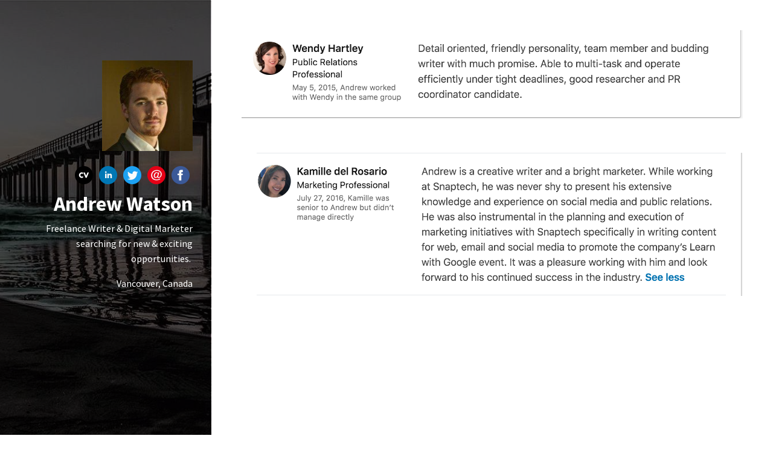

--- FILE ---
content_type: text/html; charset=utf-8
request_url: https://www.watsonandrew.com/testimonials/
body_size: 2262
content:
<!DOCTYPE html>
<html lang="en">
<head>
    
    <title>Testimonials / Andrew Watson</title>
    

    

<meta http-equiv="Content-Type" content="text/html; charset=utf-8">
<meta name="viewport" content="width=device-width, initial-scale=1, maximum-scale=5">
<link rel="shortcut icon" href="https://www.journoportfolio.com/favicon.ico">
<meta name="twitter:card" content="summary">
<meta content="@journoportfolio" name="twitter:site">
<meta content="Journo Portfolio" property="og:site_name">


<meta prefix="og: http://ogp.me/ns#" property="og:title" content="Andrew Watson / Testimonials">
<meta content="Andrew Watson / Testimonials" name="twitter:title" property="og:title">
<meta prefix="og: http://ogp.me/ns#" property="og:description" content="Freelance Writer & Digital Marketer searching&nbsp;for new & exciting opportunities.&nbsp;Vancouver, Canada &nbsp; &nbsp; &nbsp; &nbsp; &nbsp; &nbsp; &nbsp; &nbsp; &nbsp; &nbsp; &nbsp; &nbsp; &nbsp; &nbsp; &nbsp; &nbsp; &nbsp; &nbsp; &nbsp; &nbsp; &nbsp; &nbsp; &nbsp; &nbsp; &nbsp; &nbsp; &nbsp; &nbsp; &nbsp; &nbsp; &nbsp; &nbsp; &nbsp; &nbsp; &nbsp; &nbsp; &nbsp; &nbsp; &nbsp; &nbsp; &nbsp; &nbsp; &nbsp; &nbsp; &nbsp; &nbsp; &nbsp; &nbsp; &nbsp; &nbsp; &nbsp; &nbsp; &nbsp; &nbsp; &nbsp; &nbsp; &nbsp; &nbsp; &nbsp; &nbsp; &nbsp; &nbsp; &nbsp; &nbsp; &nbsp; &nbsp; &nbsp; &nbsp; &nbsp; &nbsp; &nbsp; &nbsp;



 ">


<meta content="Andrew Watson" name="author">
<meta content="https://www.watsonandrew.com" property="article:author">

<base href="/">
<meta content="https://www.watsonandrew.com/testimonials/" name="twitter:url" property="og:url">



<meta content="Freelance Writer & Digital Marketer searching&nbsp;for new & exciting opportunities.&nbsp;Vancouver, Canada &nbsp; &nbsp; &nbsp; &nbsp; &nbsp; &nbsp; &nbsp; &nbsp; &nbsp; &nbsp; &nbsp; &nbsp; &nbsp; &nbsp; &nbsp; &nbsp; &nbsp; &nbsp; &nbsp; &nbsp; &nbsp; &nbsp; &nbsp; &nbsp; &nbsp; &nbsp; &nbsp; &nbsp; &nbsp; &nbsp; &nbsp; &nbsp; &nbsp; &nbsp; &nbsp; &nbsp; &nbsp; &nbsp; &nbsp; &nbsp; &nbsp; &nbsp; &nbsp; &nbsp; &nbsp; &nbsp; &nbsp; &nbsp; &nbsp; &nbsp; &nbsp; &nbsp; &nbsp; &nbsp; &nbsp; &nbsp; &nbsp; &nbsp; &nbsp; &nbsp; &nbsp; &nbsp; &nbsp; &nbsp; &nbsp; &nbsp; &nbsp; &nbsp; &nbsp; &nbsp; &nbsp; &nbsp;



 " name="twitter:description" property="og:description">



<meta content="Freelance Writer & Digital Marketer searching&nbsp;for new & exciting opportunities.&nbsp;Vancouver, Canada &nbsp; &nbsp; &nbsp; &nbsp; &nbsp; &nbsp; &nbsp; &nbsp; &nbsp; &nbsp; &nbsp; &nbsp; &nbsp; &nbsp; &nbsp; &nbsp; &nbsp; &nbsp; &nbsp; &nbsp; &nbsp; &nbsp; &nbsp; &nbsp; &nbsp; &nbsp; &nbsp; &nbsp; &nbsp; &nbsp; &nbsp; &nbsp; &nbsp; &nbsp; &nbsp; &nbsp; &nbsp; &nbsp; &nbsp; &nbsp; &nbsp; &nbsp; &nbsp; &nbsp; &nbsp; &nbsp; &nbsp; &nbsp; &nbsp; &nbsp; &nbsp; &nbsp; &nbsp; &nbsp; &nbsp; &nbsp; &nbsp; &nbsp; &nbsp; &nbsp; &nbsp; &nbsp; &nbsp; &nbsp; &nbsp; &nbsp; &nbsp; &nbsp; &nbsp; &nbsp; &nbsp; &nbsp;



 " name="description">


 


    
        
    <meta prefix="og: http://ogp.me/ns#" property="og:image" content="https://media.journoportfolio.com/users/5053/images/profiles/5198c78b-a8dd-48f1-8313-26cb38949f73.jpg">
    <meta content="https://media.journoportfolio.com/users/5053/images/profiles/5198c78b-a8dd-48f1-8313-26cb38949f73.jpg" name="twitter:image" property="og:image">
        
    

<link rel="alternate" type="application/rss+xml" title="Andrew Watson" href="/rss.xml">





<meta content="Sidebar" name="journoportfolio:theme">

<link href="https://fonts.googleapis.com/css?family=Source+Sans+Pro:700|Source+Sans+Pro:400" rel="stylesheet" type="text/css">

    <link href="https://cdnjs.cloudflare.com/ajax/libs/font-awesome/4.2.0/css/font-awesome.min.css" rel="stylesheet">

    <link rel="stylesheet" href="https://static.journoportfolio.com/themes_v1/sidebar/css/style.9eb658a9b3da.css" type="text/css" charset="utf-8">

<style type="text/css">
html, body{
--jp-body-font-weight: 400;
--jp-body-font-display: 'Source Sans Pro';
--jp-body-font-color: #353535;
--jp-body-font-size: 16px;
--jp-color: #FCFFFF;
--jp-date-format: jS F Y;
--jp-footer-bg-color: #222222;
--jp-heading-font-weight: 700;
--jp-heading-font-display: 'Source Sans Pro';
--jp-heading-font-color: #333333;
--jp-hero-image-name: 53c75f71-c2d1-4791-ac64-9a4bfb2a10ba.jpeg;
--jp-hero-image-image: {'url': 'https://media.journoportfolio.com/users/5053/images/53c75f71-c2d1-4791-ac64-9a4bfb2a10ba.jpeg', 'background_url': "url('https://media.journoportfolio.com/users/5053/images/53c75f71-c2d1-4791-ac64-9a4bfb2a10ba.jpeg')"};
--jp-hero-image-image-height: 750;
--jp-hero-image-image-ratio: 100.0;
--jp-hero-image-image-width: 750;
--jp-hero-image-focal-point: 50% 50%;
--jp-hero-overlay-color: rgba(0, 0, 0, 0.7);
--jp-hero-overlay-opacity: 70%;
--jp-name-font-weight: 700;
--jp-name-font-display: 'Source Sans Pro';
--jp-name-font-color: #ffffff;
--jp-name-font-size: 34px;
--jp-page-bg-color: #ffffff;
--jp-sidebar-color: #FFFFFF;
--jp-social-icon-style: colour;
--jp-google-fonts-url: Source+Sans+Pro:700|Source+Sans+Pro:400;

}
</style>

</head>
<body id="">

    
<aside class="sidebar" style="background-image:url('https://media.journoportfolio.com/users/5053/images/53c75f71-c2d1-4791-ac64-9a4bfb2a10ba.jpeg');">
    <div class="cover">
        <div class="fixed-width">
            <div class="bg" itemscope itemtype="http://data-vocabulary.org/Person">

                
                    <div class="profile_img" style="background-image:url('https://media.journoportfolio.com/users/5053/images/profiles/5198c78b-a8dd-48f1-8313-26cb38949f73.jpg');"></div>
                

                <div class="social" >
                    
<a target="_blank" href="https://www.facebook.com/andrew.watson.5245">
    
    <img src="https://static.journoportfolio.com/public/icons/colour/facebook.12a99ceb328e.png">
    
</a>

<a target="_blank" href="mailto:watson.andrew1@gmail.com">
    
    <img src="https://static.journoportfolio.com/public/icons/colour/email.46a9ccfd0262.png">
    
</a>

<a target="_blank" href="https://twitter.com/@AndrewWatson192">
    
    <img src="https://static.journoportfolio.com/public/icons/colour/twitter.592f8b3e9ed0.png">
    
</a>

<a target="_blank" href="https://www.linkedin.com/in/andrewwatson6">
    
    <img src="https://static.journoportfolio.com/public/icons/colour/linkedin.605a0923ad2a.png">
    
</a>

<a target="_blank" href="https://media.journoportfolio.com/users/5053/uploads/deeb3fdf-bcc0-463a-98d8-6476750ea36f.pdf">
    
    <img src="https://static.journoportfolio.com/public/icons/colour/cv.583128f15a8c.png">
    
</a>

                </div>

                

                <h1 itemprop="name">
                    Andrew Watson
                </h1>

                <div class="bio" itemprop="description"><p>Freelance Writer &amp; Digital Marketer searching for new &amp; exciting opportunities. </p><p>Vancouver, Canada</p><p>                                                                                                                                                <br></p><br><br><br><br><br><br><br><p></p><br><p></p><br><br><br><br><br><br><br> <br>
                </div>

                
                    <section class="page-nav" data-userid="5053"  data-pageid="128334">
                        <ul class="left">
                            
                                <li data-pageid="57883" data-name="Home">
    <a target="_self"  class="" href="/">Home</a>

    
</li>
                            
                                <li data-pageid="128339" data-name="Marketing Reports">
    <a target="_self"  class="" href="/marketing-reports/">Marketing Reports</a>

    
</li>
                            
                                <li data-pageid="8796" data-name="Public Relations">
    <a target="_self"  class="" href="/public-relations/">Public Relations</a>

    
</li>
                            
                                <li data-pageid="128334" data-name="Testimonials">
    <a target="_self"  class="active" href="/testimonials/">Testimonials</a>

    
</li>
                            
                        </ul>
                    </section>
                

            </div>
        </div>
    </div>
</aside>

    <div class="page" id="Page">
        
    
        
        <section class="block-text">
    <div class="wrapper">
        <figure><img src="https://media.journoportfolio.com/users/5053/images/f49d0bfb-05b8-4f44-a761-ab6455ceb368.png" data-image="554985"></figure>
    </div>
</section>
    
        
        <section class="block-text">
    <div class="wrapper">
        <figure><img src="https://media.journoportfolio.com/users/5053/images/e7d1e464-fd74-44a5-9505-ec50c79fe48e.png" data-image="554986"></figure>
    </div>
</section>
    

    </div>

    
<footer>
    
        <p style="text-align: center;"><span style="font-size: 16px;"><strong>&nbsp;<a href="https://media.journoportfolio.com/users/5053/uploads/deeb3fdf-bcc0-463a-98d8-6476750ea36f.pdf">RESUME</a>&nbsp;|&nbsp;<a href="mailto:watson.andrew1@gmail.com">EMAIL</a>&nbsp;</strong></span></p>
<p></p>
    

    
    <small>
        Built with <a href="https://www.journoportfolio.com">Journo Portfolio</a>
    </small>
    
</footer>

    
<script src="https://static.journoportfolio.com/public/js/jquery-3.4.1.min.7c81558d82a3.js"></script>
<script src="https://static.journoportfolio.com/public/js/jquery.fitvids-1.1.deb7e7f82549.js"></script>
<script src="https://static.journoportfolio.com/public/js/macy-1.0.0.8974fad69fa7.js"></script>
<script src="https://static.journoportfolio.com/public/js/swiper-3.4.1.min.89ee8b576bba.js"></script>
<script src="https://static.journoportfolio.com/public/js/journoportfolio.b87b451f373b.js"></script>
<script src="https://static.journoportfolio.com/themes_v1/sidebar/js/scripts.2bf90613b87a.js"></script>



<div id="article_modal" hidden>
  <div class="article_modal__modal">
    <a class="close">Close <span>&#10005;</span></a>
    <div class="loading">
      <img src="https://static.journoportfolio.com/public/img/loading.40e3bc4ab652.gif">
    </div>
    <div class="article_modal__content">
    </div>
  </div>
</div>















<script type="text/javascript">
    var USER_ID = 5053;
    
    var PAGE_ID = 128334
    
    
    

    var PORTFOLIO_CAPTCHA_PUBLIC_KEY = "6Lc4J9AZAAAAAE_D0CZHclTobtIsztATjQR1bwYZ";
</script>

</body>
</html>

--- FILE ---
content_type: text/javascript
request_url: https://static.journoportfolio.com/public/js/swiper-3.4.1.min.89ee8b576bba.js
body_size: 25372
content:
(()=>{function t(e,s){function r(e){return Math.floor(e)}function i(){var e=T.params.autoplay,a=T.slides.eq(T.activeIndex);a.attr("data-swiper-autoplay")&&(e=a.attr("data-swiper-autoplay")||T.params.autoplay),T.autoplayTimeoutId=setTimeout(function(){T.params.loop?(T.fixLoop(),T._slideNext(),T.emit("onAutoplay",T)):T.isEnd?s.autoplayStopOnLast?T.stopAutoplay():(T._slideTo(0),T.emit("onAutoplay",T)):(T._slideNext(),T.emit("onAutoplay",T))},e)}function n(e,t){var r,e=a(e.target);if(!e.is(t))if("string"==typeof t)e=e.parents(t);else if(t.nodeType)return e.parents().each(function(e,a){a===t&&(r=t)}),r?t:void 0;if(0!==e.length)return e[0]}function o(e,a){a=a||{};var s=new(window.MutationObserver||window.WebkitMutationObserver)(function(e){e.forEach(function(e){T.onResize(!0),T.emit("onObserverUpdate",T,e)})});s.observe(e,{attributes:void 0===a.attributes||a.attributes,childList:void 0===a.childList||a.childList,characterData:void 0===a.characterData||a.characterData}),T.observers.push(s)}function l(e){var a=(e=e.originalEvent?e.originalEvent:e).keyCode||e.charCode;if(!T.params.allowSwipeToNext&&(T.isHorizontal()&&39===a||!T.isHorizontal()&&40===a))return!1;if(!T.params.allowSwipeToPrev&&(T.isHorizontal()&&37===a||!T.isHorizontal()&&38===a))return!1;if(!(e.shiftKey||e.altKey||e.ctrlKey||e.metaKey||document.activeElement&&document.activeElement.nodeName&&("input"===document.activeElement.nodeName.toLowerCase()||"textarea"===document.activeElement.nodeName.toLowerCase()))){if(37===a||39===a||38===a||40===a){var t=!1;if(0<T.container.parents("."+T.params.slideClass).length&&0===T.container.parents("."+T.params.slideActiveClass).length)return;var s_left=window.pageXOffset,s_top=window.pageYOffset,r=window.innerWidth,i=window.innerHeight,n=T.container.offset();T.rtl&&(n.left=n.left-T.container[0].scrollLeft);for(var o=[[n.left,n.top],[n.left+T.width,n.top],[n.left,n.top+T.height],[n.left+T.width,n.top+T.height]],l=0;l<o.length;l++){var p=o[l];p[0]>=s_left&&p[0]<=s_left+r&&p[1]>=s_top&&p[1]<=s_top+i&&(t=!0)}if(!t)return}T.isHorizontal()?(37!==a&&39!==a||(e.preventDefault?e.preventDefault():e.returnValue=!1),(39===a&&!T.rtl||37===a&&T.rtl)&&T.slideNext(),(37===a&&!T.rtl||39===a&&T.rtl)&&T.slidePrev()):(38!==a&&40!==a||(e.preventDefault?e.preventDefault():e.returnValue=!1),40===a&&T.slideNext(),38===a&&T.slidePrev())}}function d(e){e.originalEvent&&(e=e.originalEvent);var a=0,t=T.rtl?-1:1,s=(e=>{var r=0,i=0,n=0,o=0;return"detail"in e&&(i=e.detail),"wheelDelta"in e&&(i=-e.wheelDelta/120),"wheelDeltaY"in e&&(i=-e.wheelDeltaY/120),"wheelDeltaX"in e&&(r=-e.wheelDeltaX/120),"axis"in e&&e.axis===e.HORIZONTAL_AXIS&&(r=i,i=0),n=10*r,o=10*i,"deltaY"in e&&(o=e.deltaY),((n="deltaX"in e?e.deltaX:n)||o)&&e.deltaMode&&(1===e.deltaMode?(n*=40,o*=40):(n*=800,o*=800)),{spinX:r=n&&!r?n<1?-1:1:r,spinY:i=o&&!i?o<1?-1:1:i,pixelX:n,pixelY:o}})(e);if(T.params.mousewheelForceToAxis)if(T.isHorizontal()){if(!(Math.abs(s.pixelX)>Math.abs(s.pixelY)))return;a=s.pixelX*t}else{if(!(Math.abs(s.pixelY)>Math.abs(s.pixelX)))return;a=s.pixelY}else a=Math.abs(s.pixelX)>Math.abs(s.pixelY)?-s.pixelX*t:-s.pixelY;if(0!==a){if(T.params.mousewheelInvert&&(a=-a),T.params.freeMode){var t=T.getWrapperTranslate()+a*T.params.mousewheelSensitivity,s=T.isBeginning,n=T.isEnd;if((t=t>=T.minTranslate()?T.minTranslate():t)<=T.maxTranslate()&&(t=T.maxTranslate()),T.setWrapperTransition(0),T.setWrapperTranslate(t),T.updateProgress(),T.updateActiveIndex(),(!s&&T.isBeginning||!n&&T.isEnd)&&T.updateClasses(),T.params.freeModeSticky?(clearTimeout(T.mousewheel.timeout),T.mousewheel.timeout=setTimeout(function(){T.slideReset()},300)):T.params.lazyLoading&&T.lazy&&T.lazy.load(),T.emit("onScroll",T,e),T.params.autoplay&&T.params.autoplayDisableOnInteraction&&T.stopAutoplay(),0===t||t===T.maxTranslate())return}else{if(60<(new window.Date).getTime()-T.mousewheel.lastScrollTime)if(a<0)if(T.isEnd&&!T.params.loop||T.animating){if(T.params.mousewheelReleaseOnEdges)return!0}else T.slideNext(),T.emit("onScroll",T,e);else if(T.isBeginning&&!T.params.loop||T.animating){if(T.params.mousewheelReleaseOnEdges)return!0}else T.slidePrev(),T.emit("onScroll",T,e);T.mousewheel.lastScrollTime=(new window.Date).getTime()}return e.preventDefault?e.preventDefault():e.returnValue=!1,!1}}function m(e,t){e=a(e);var n=T.rtl?-1:1,s=e.attr("data-swiper-parallax")||"0",r=e.attr("data-swiper-parallax-x"),i=e.attr("data-swiper-parallax-y");r||i?(r=r||"0",i=i||"0"):T.isHorizontal()?(r=s,i="0"):(i=s,r="0"),r=0<=r.indexOf("%")?parseInt(r,10)*t*n+"%":r*t*n+"px",i=0<=i.indexOf("%")?parseInt(i,10)*t+"%":i*t+"px",e.transform("translate3d("+r+", "+i+",0px)")}function c(e){return e=0!==e.indexOf("on")?e[0]!==e[0].toUpperCase()?"on"+e[0].toUpperCase()+e.substring(1):"on"+e:e}if(!(this instanceof t))return new t(e,s);var v,y,g={direction:"horizontal",touchEventsTarget:"container",initialSlide:0,speed:300,autoplay:!1,autoplayDisableOnInteraction:!0,autoplayStopOnLast:!1,iOSEdgeSwipeDetection:!1,iOSEdgeSwipeThreshold:20,freeMode:!1,freeModeMomentum:!0,freeModeMomentumRatio:1,freeModeMomentumBounce:!0,freeModeMomentumBounceRatio:1,freeModeMomentumVelocityRatio:1,freeModeSticky:!1,freeModeMinimumVelocity:.02,autoHeight:!1,setWrapperSize:!1,virtualTranslate:!1,effect:"slide",coverflow:{rotate:50,stretch:0,depth:100,modifier:1,slideShadows:!0},flip:{slideShadows:!0,limitRotation:!0},cube:{slideShadows:!0,shadow:!0,shadowOffset:20,shadowScale:.94},fade:{crossFade:!1},parallax:!1,zoom:!1,zoomMax:3,zoomMin:1,zoomToggle:!0,scrollbar:null,scrollbarHide:!0,scrollbarDraggable:!1,scrollbarSnapOnRelease:!1,keyboardControl:!1,mousewheelControl:!1,mousewheelReleaseOnEdges:!1,mousewheelInvert:!1,mousewheelForceToAxis:!1,mousewheelSensitivity:1,mousewheelEventsTarged:"container",hashnav:!1,hashnavWatchState:!1,history:!1,replaceState:!1,breakpoints:void 0,spaceBetween:0,slidesPerView:1,slidesPerColumn:1,slidesPerColumnFill:"column",slidesPerGroup:1,centeredSlides:!1,slidesOffsetBefore:0,slidesOffsetAfter:0,roundLengths:!1,touchRatio:1,touchAngle:45,simulateTouch:!0,shortSwipes:!0,longSwipes:!0,longSwipesRatio:.5,longSwipesMs:300,followFinger:!0,onlyExternal:!1,threshold:0,touchMoveStopPropagation:!0,touchReleaseOnEdges:!1,uniqueNavElements:!0,pagination:null,paginationElement:"span",paginationClickable:!1,paginationHide:!1,paginationBulletRender:null,paginationProgressRender:null,paginationFractionRender:null,paginationCustomRender:null,paginationType:"bullets",resistance:!0,resistanceRatio:.85,nextButton:null,prevButton:null,watchSlidesProgress:!1,watchSlidesVisibility:!1,grabCursor:!1,preventClicks:!0,preventClicksPropagation:!0,slideToClickedSlide:!1,lazyLoading:!1,lazyLoadingInPrevNext:!1,lazyLoadingInPrevNextAmount:1,lazyLoadingOnTransitionStart:!1,preloadImages:!0,updateOnImagesReady:!0,loop:!1,loopAdditionalSlides:0,loopedSlides:null,control:void 0,controlInverse:!1,controlBy:"slide",normalizeSlideIndex:!0,allowSwipeToPrev:!0,allowSwipeToNext:!0,swipeHandler:null,noSwiping:!0,noSwipingClass:"swiper-no-swiping",passiveListeners:!0,containerModifierClass:"swiper-container-",slideClass:"swiper-slide",slideActiveClass:"swiper-slide-active",slideDuplicateActiveClass:"swiper-slide-duplicate-active",slideVisibleClass:"swiper-slide-visible",slideDuplicateClass:"swiper-slide-duplicate",slideNextClass:"swiper-slide-next",slideDuplicateNextClass:"swiper-slide-duplicate-next",slidePrevClass:"swiper-slide-prev",slideDuplicatePrevClass:"swiper-slide-duplicate-prev",wrapperClass:"swiper-wrapper",bulletClass:"swiper-pagination-bullet",bulletActiveClass:"swiper-pagination-bullet-active",buttonDisabledClass:"swiper-button-disabled",paginationCurrentClass:"swiper-pagination-current",paginationTotalClass:"swiper-pagination-total",paginationHiddenClass:"swiper-pagination-hidden",paginationProgressbarClass:"swiper-pagination-progressbar",paginationClickableClass:"swiper-pagination-clickable",paginationModifierClass:"swiper-pagination-",lazyLoadingClass:"swiper-lazy",lazyStatusLoadingClass:"swiper-lazy-loading",lazyStatusLoadedClass:"swiper-lazy-loaded",lazyPreloaderClass:"swiper-lazy-preloader",notificationClass:"swiper-notification",preloaderClass:"preloader",zoomContainerClass:"swiper-zoom-container",observer:!1,observeParents:!1,a11y:!1,prevSlideMessage:"Previous slide",nextSlideMessage:"Next slide",firstSlideMessage:"This is the first slide",lastSlideMessage:"This is the last slide",paginationBulletMessage:"Go to slide {{index}}",runCallbacksOnInit:!0},h=s&&s.virtualTranslate,f={};for(v in s=s||{})if("object"!=typeof s[v]||null===s[v]||s[v].nodeType||s[v]===window||s[v]===document||"undefined"!=typeof Dom7&&s[v]instanceof Dom7||"undefined"!=typeof jQuery&&s[v]instanceof jQuery)f[v]=s[v];else for(var w in f[v]={},s[v])f[v][w]=s[v][w];for(y in g)if(void 0===s[y])s[y]=g[y];else if("object"==typeof s[y])for(var x in g[y])void 0===s[y][x]&&(s[y][x]=g[y][x]);var b,T=this;if(T.params=s,T.originalParams=f,T.classNames=[],(void 0!==(a=void 0!==a&&"undefined"!=typeof Dom7?Dom7:a)||(a="undefined"==typeof Dom7?window.Dom7||window.Zepto||window.jQuery:Dom7))&&(T.$=a,T.currentBreakpoint=void 0,T.getActiveBreakpoint=function(){if(!T.params.breakpoints)return!1;var e,a=!1,t=[];for(e in T.params.breakpoints)T.params.breakpoints.hasOwnProperty(e)&&t.push(e);t.sort(function(e,a){return parseInt(e,10)>parseInt(a,10)});for(var s=0;s<t.length;s++)(e=t[s])>=window.innerWidth&&!a&&(a=e);return a||"max"},T.setBreakpoint=function(){var e=T.getActiveBreakpoint();if(e&&T.currentBreakpoint!==e){var s,a=e in T.params.breakpoints?T.params.breakpoints[e]:T.originalParams,t=T.params.loop&&a.slidesPerView!==T.params.slidesPerView;for(s in a)T.params[s]=a[s];T.currentBreakpoint=e,t&&T.destroyLoop&&T.reLoop(!0)}},T.params.breakpoints&&T.setBreakpoint(),T.container=a(e),0!==T.container.length)){if(1<T.container.length)return b=[],T.container.each(function(){b.push(new t(this,s))}),b;(T.container[0].swiper=T).container.data("swiper",T),T.classNames.push(T.params.containerModifierClass+T.params.direction),T.params.freeMode&&T.classNames.push(T.params.containerModifierClass+"free-mode"),T.support.flexbox||(T.classNames.push(T.params.containerModifierClass+"no-flexbox"),T.params.slidesPerColumn=1),T.params.autoHeight&&T.classNames.push(T.params.containerModifierClass+"autoheight"),(T.params.parallax||T.params.watchSlidesVisibility)&&(T.params.watchSlidesProgress=!0),T.params.touchReleaseOnEdges&&(T.params.resistanceRatio=0),0<=["cube","coverflow","flip"].indexOf(T.params.effect)&&(T.support.transforms3d?(T.params.watchSlidesProgress=!0,T.classNames.push(T.params.containerModifierClass+"3d")):T.params.effect="slide"),"slide"!==T.params.effect&&T.classNames.push(T.params.containerModifierClass+T.params.effect),"cube"===T.params.effect&&(T.params.resistanceRatio=0,T.params.slidesPerView=1,T.params.slidesPerColumn=1,T.params.slidesPerGroup=1,T.params.centeredSlides=!1,T.params.spaceBetween=0,T.params.virtualTranslate=!0,T.params.setWrapperSize=!1),"fade"!==T.params.effect&&"flip"!==T.params.effect||(T.params.slidesPerView=1,T.params.slidesPerColumn=1,T.params.slidesPerGroup=1,T.params.watchSlidesProgress=!0,T.params.spaceBetween=0,T.params.setWrapperSize=!1,void 0===h&&(T.params.virtualTranslate=!0)),T.params.grabCursor&&T.support.touch&&(T.params.grabCursor=!1),T.wrapper=T.container.children("."+T.params.wrapperClass),T.params.pagination&&(T.paginationContainer=a(T.params.pagination),T.params.uniqueNavElements&&"string"==typeof T.params.pagination&&1<T.paginationContainer.length&&1===T.container.find(T.params.pagination).length&&(T.paginationContainer=T.container.find(T.params.pagination)),"bullets"===T.params.paginationType&&T.params.paginationClickable?T.paginationContainer.addClass(T.params.paginationModifierClass+"clickable"):T.params.paginationClickable=!1,T.paginationContainer.addClass(T.params.paginationModifierClass+T.params.paginationType)),(T.params.nextButton||T.params.prevButton)&&(T.params.nextButton&&(T.nextButton=a(T.params.nextButton),T.params.uniqueNavElements)&&"string"==typeof T.params.nextButton&&1<T.nextButton.length&&1===T.container.find(T.params.nextButton).length&&(T.nextButton=T.container.find(T.params.nextButton)),T.params.prevButton)&&(T.prevButton=a(T.params.prevButton),T.params.uniqueNavElements)&&"string"==typeof T.params.prevButton&&1<T.prevButton.length&&1===T.container.find(T.params.prevButton).length&&(T.prevButton=T.container.find(T.params.prevButton)),T.isHorizontal=function(){return"horizontal"===T.params.direction},T.rtl=T.isHorizontal()&&("rtl"===T.container[0].dir.toLowerCase()||"rtl"===T.container.css("direction")),T.rtl&&T.classNames.push(T.params.containerModifierClass+"rtl"),T.rtl&&(T.wrongRTL="-webkit-box"===T.wrapper.css("display")),1<T.params.slidesPerColumn&&T.classNames.push(T.params.containerModifierClass+"multirow"),T.device.android&&T.classNames.push(T.params.containerModifierClass+"android"),T.container.addClass(T.classNames.join(" ")),T.translate=0,T.progress=0,T.velocity=0,T.lockSwipeToNext=function(){(T.params.allowSwipeToNext=!1)===T.params.allowSwipeToPrev&&T.params.grabCursor&&T.unsetGrabCursor()},T.lockSwipeToPrev=function(){(T.params.allowSwipeToPrev=!1)===T.params.allowSwipeToNext&&T.params.grabCursor&&T.unsetGrabCursor()},T.lockSwipes=function(){T.params.allowSwipeToNext=T.params.allowSwipeToPrev=!1,T.params.grabCursor&&T.unsetGrabCursor()},T.unlockSwipeToNext=function(){(T.params.allowSwipeToNext=!0)===T.params.allowSwipeToPrev&&T.params.grabCursor&&T.setGrabCursor()},T.unlockSwipeToPrev=function(){(T.params.allowSwipeToPrev=!0)===T.params.allowSwipeToNext&&T.params.grabCursor&&T.setGrabCursor()},T.unlockSwipes=function(){T.params.allowSwipeToNext=T.params.allowSwipeToPrev=!0,T.params.grabCursor&&T.setGrabCursor()},T.setGrabCursor=function(e){T.container[0].style.cursor="move",T.container[0].style.cursor=e?"-webkit-grabbing":"-webkit-grab",T.container[0].style.cursor=e?"-moz-grabbin":"-moz-grab",T.container[0].style.cursor=e?"grabbing":"grab"},T.unsetGrabCursor=function(){T.container[0].style.cursor=""},T.params.grabCursor&&T.setGrabCursor(),T.imagesToLoad=[],T.imagesLoaded=0,T.loadImage=function(e,a,t,s,r,i){function n(){i&&i()}(!e.complete||!r)&&a?((e=new window.Image).onload=n,e.onerror=n,s&&(e.sizes=s),t&&(e.srcset=t),a&&(e.src=a)):n()},T.preloadImages=function(){function e(){null!=T&&T&&(void 0!==T.imagesLoaded&&T.imagesLoaded++,T.imagesLoaded===T.imagesToLoad.length)&&(T.params.updateOnImagesReady&&T.update(),T.emit("onImagesReady",T))}T.imagesToLoad=T.container.find("img");for(var a=0;a<T.imagesToLoad.length;a++)T.loadImage(T.imagesToLoad[a],T.imagesToLoad[a].currentSrc||T.imagesToLoad[a].getAttribute("src"),T.imagesToLoad[a].srcset||T.imagesToLoad[a].getAttribute("srcset"),T.imagesToLoad[a].sizes||T.imagesToLoad[a].getAttribute("sizes"),!0,e)},T.autoplayTimeoutId=void 0,T.autoplaying=!1,T.autoplayPaused=!1,T.startAutoplay=function(){return void 0===T.autoplayTimeoutId&&!!T.params.autoplay&&!T.autoplaying&&(T.autoplaying=!0,T.emit("onAutoplayStart",T),void i())},T.stopAutoplay=function(e){T.autoplayTimeoutId&&(T.autoplayTimeoutId,clearTimeout(T.autoplayTimeoutId),T.autoplaying=!1,T.autoplayTimeoutId=void 0,T.emit("onAutoplayStop",T))},T.pauseAutoplay=function(e){T.autoplayPaused||(T.autoplayTimeoutId&&clearTimeout(T.autoplayTimeoutId),T.autoplayPaused=!0,0===e?(T.autoplayPaused=!1,i()):T.wrapper.transitionEnd(function(){T&&(T.autoplayPaused=!1,T.autoplaying?i():T.stopAutoplay())}))},T.minTranslate=function(){return-T.snapGrid[0]},T.maxTranslate=function(){return-T.snapGrid[T.snapGrid.length-1]},T.updateAutoHeight=function(){var e,r,a=[],t=0;if("auto"!==T.params.slidesPerView&&1<T.params.slidesPerView)for(e=0;e<Math.ceil(T.params.slidesPerView);e++){var s=T.activeIndex+e;if(s>T.slides.length)break;a.push(T.slides.eq(s)[0])}else a.push(T.slides.eq(T.activeIndex)[0]);for(e=0;e<a.length;e++)void 0!==a[e]&&(t=t<(r=a[e].offsetHeight)?r:t);t&&T.wrapper.css("height",t+"px")},T.updateContainerSize=function(){var e=void 0!==T.params.width?T.params.width:T.container[0].clientWidth,a=void 0!==T.params.height?T.params.height:T.container[0].clientHeight;0===e&&T.isHorizontal()||0===a&&!T.isHorizontal()||(e=e-parseInt(T.container.css("padding-left"),10)-parseInt(T.container.css("padding-right"),10),a=a-parseInt(T.container.css("padding-top"),10)-parseInt(T.container.css("padding-bottom"),10),T.width=e,T.height=a,T.size=T.isHorizontal()?T.width:T.height)},T.updateSlidesSize=function(){T.slides=T.wrapper.children("."+T.params.slideClass),T.snapGrid=[],T.slidesGrid=[],T.slidesSizesGrid=[];var n,a=T.params.spaceBetween,t=-T.params.slidesOffsetBefore,s=0,i=0;if(void 0!==T.size){"string"==typeof a&&0<=a.indexOf("%")&&(a=parseFloat(a.replace("%",""))/100*T.size),T.virtualSize=-a,T.rtl?T.slides.css({marginLeft:"",marginTop:""}):T.slides.css({marginRight:"",marginBottom:""}),1<T.params.slidesPerColumn&&(n=Math.floor(T.slides.length/T.params.slidesPerColumn)===T.slides.length/T.params.slidesPerColumn?T.slides.length:Math.ceil(T.slides.length/T.params.slidesPerColumn)*T.params.slidesPerColumn,"auto"!==T.params.slidesPerView)&&"row"===T.params.slidesPerColumnFill&&(n=Math.max(n,T.params.slidesPerView*T.params.slidesPerColumn));for(var h,l=T.params.slidesPerColumn,p=n/l,d=p-(T.params.slidesPerColumn*p-T.slides.length),e=0;e<T.slides.length;e++){var m,c,g,o=0,u=T.slides.eq(e);1<T.params.slidesPerColumn&&("column"===T.params.slidesPerColumnFill?(g=e-(c=Math.floor(e/l))*l,(d<c||c===d&&g===l-1)&&++g>=l&&(g=0,c++),u.css({"-webkit-box-ordinal-group":m=c+g*n/l,"-moz-box-ordinal-group":m,"-ms-flex-order":m,"-webkit-order":m,order:m})):c=e-(g=Math.floor(e/p))*p,u.css("margin-"+(T.isHorizontal()?"top":"left"),0!==g&&T.params.spaceBetween&&T.params.spaceBetween+"px").attr("data-swiper-column",c).attr("data-swiper-row",g)),"none"!==u.css("display")&&("auto"===T.params.slidesPerView?(o=T.isHorizontal()?u.outerWidth(!0):u.outerHeight(!0),T.params.roundLengths&&(o=r(o))):(o=(T.size-(T.params.slidesPerView-1)*a)/T.params.slidesPerView,T.params.roundLengths&&(o=r(o)),T.isHorizontal()?T.slides[e].style.width=o+"px":T.slides[e].style.height=o+"px"),T.slides[e].swiperSlideSize=o,T.slidesSizesGrid.push(o),T.params.centeredSlides?(t=t+o/2+s/2+a,0===e&&(t=t-T.size/2-a),Math.abs(t)<.001&&(t=0),i%T.params.slidesPerGroup==0&&T.snapGrid.push(t),T.slidesGrid.push(t)):(i%T.params.slidesPerGroup==0&&T.snapGrid.push(t),T.slidesGrid.push(t),t=t+o+a),T.virtualSize+=o+a,s=o,i++)}if(T.virtualSize=Math.max(T.virtualSize,T.size)+T.params.slidesOffsetAfter,T.rtl&&T.wrongRTL&&("slide"===T.params.effect||"coverflow"===T.params.effect)&&T.wrapper.css({width:T.virtualSize+T.params.spaceBetween+"px"}),T.support.flexbox&&!T.params.setWrapperSize||(T.isHorizontal()?T.wrapper.css({width:T.virtualSize+T.params.spaceBetween+"px"}):T.wrapper.css({height:T.virtualSize+T.params.spaceBetween+"px"})),1<T.params.slidesPerColumn&&(T.virtualSize=(o+T.params.spaceBetween)*n,T.virtualSize=Math.ceil(T.virtualSize/T.params.slidesPerColumn)-T.params.spaceBetween,T.isHorizontal()?T.wrapper.css({width:T.virtualSize+T.params.spaceBetween+"px"}):T.wrapper.css({height:T.virtualSize+T.params.spaceBetween+"px"}),T.params.centeredSlides)){for(h=[],e=0;e<T.snapGrid.length;e++)T.snapGrid[e]<T.virtualSize+T.snapGrid[0]&&h.push(T.snapGrid[e]);T.snapGrid=h}if(!T.params.centeredSlides){for(h=[],e=0;e<T.snapGrid.length;e++)T.snapGrid[e]<=T.virtualSize-T.size&&h.push(T.snapGrid[e]);T.snapGrid=h,1<Math.floor(T.virtualSize-T.size)-Math.floor(T.snapGrid[T.snapGrid.length-1])&&T.snapGrid.push(T.virtualSize-T.size)}0===T.snapGrid.length&&(T.snapGrid=[0]),0!==T.params.spaceBetween&&(T.isHorizontal()?T.rtl?T.slides.css({marginLeft:a+"px"}):T.slides.css({marginRight:a+"px"}):T.slides.css({marginBottom:a+"px"})),T.params.watchSlidesProgress&&T.updateSlidesOffset()}},T.updateSlidesOffset=function(){for(var e=0;e<T.slides.length;e++)T.slides[e].swiperSlideOffset=T.isHorizontal()?T.slides[e].offsetLeft:T.slides[e].offsetTop},T.currentSlidesPerView=function(){var a,t=1;if(T.params.centeredSlides){for(var s,r=T.slides[T.activeIndex].swiperSlideSize,e=T.activeIndex+1;e<T.slides.length;e++)T.slides[e]&&!s&&(t++,(r+=T.slides[e].swiperSlideSize)>T.size)&&(s=!0);for(a=T.activeIndex-1;0<=a;a--)T.slides[a]&&!s&&(t++,(r+=T.slides[a].swiperSlideSize)>T.size)&&(s=!0)}else for(e=T.activeIndex+1;e<T.slides.length;e++)T.slidesGrid[e]-T.slidesGrid[T.activeIndex]<T.size&&t++;return t},T.updateSlidesProgress=function(e){if(void 0===e&&(e=T.translate||0),0!==T.slides.length){void 0===T.slides[0].swiperSlideOffset&&T.updateSlidesOffset();var a=-e;T.rtl&&(a=e),T.slides.removeClass(T.params.slideVisibleClass);for(var t=0;t<T.slides.length;t++){var i,n,s=T.slides[t],r=(a+(T.params.centeredSlides?T.minTranslate():0)-s.swiperSlideOffset)/(s.swiperSlideSize+T.params.spaceBetween);T.params.watchSlidesVisibility&&(n=(i=-(a-s.swiperSlideOffset))+T.slidesSizesGrid[t],0<=i&&i<T.size||0<n&&n<=T.size||i<=0&&n>=T.size)&&T.slides.eq(t).addClass(T.params.slideVisibleClass),s.progress=T.rtl?-r:r}}},T.updateProgress=function(e){void 0===e&&(e=T.translate||0);var a=T.maxTranslate()-T.minTranslate(),t=T.isBeginning,s=T.isEnd;0==a?(T.progress=0,T.isBeginning=T.isEnd=!0):(T.progress=(e-T.minTranslate())/a,T.isBeginning=T.progress<=0,T.isEnd=1<=T.progress),T.isBeginning&&!t&&T.emit("onReachBeginning",T),T.isEnd&&!s&&T.emit("onReachEnd",T),T.params.watchSlidesProgress&&T.updateSlidesProgress(e),T.emit("onProgress",T,T.progress)},T.updateActiveIndex=function(){for(var e,t,s=T.rtl?T.translate:-T.translate,a=0;a<T.slidesGrid.length;a++)void 0!==T.slidesGrid[a+1]?s>=T.slidesGrid[a]&&s<T.slidesGrid[a+1]-(T.slidesGrid[a+1]-T.slidesGrid[a])/2?e=a:s>=T.slidesGrid[a]&&s<T.slidesGrid[a+1]&&(e=a+1):s>=T.slidesGrid[a]&&(e=a);T.params.normalizeSlideIndex&&(e<0||void 0===e)&&(e=0),(t=Math.floor(e/T.params.slidesPerGroup))>=T.snapGrid.length&&(t=T.snapGrid.length-1),e!==T.activeIndex&&(T.snapIndex=t,T.previousIndex=T.activeIndex,T.activeIndex=e,T.updateClasses(),T.updateRealIndex())},T.updateRealIndex=function(){T.realIndex=parseInt(T.slides.eq(T.activeIndex).attr("data-swiper-slide-index")||T.activeIndex,10)},T.updateClasses=function(){T.slides.removeClass(T.params.slideActiveClass+" "+T.params.slideNextClass+" "+T.params.slidePrevClass+" "+T.params.slideDuplicateActiveClass+" "+T.params.slideDuplicateNextClass+" "+T.params.slideDuplicatePrevClass);var i,l,p,e=T.slides.eq(T.activeIndex),t=(e.addClass(T.params.slideActiveClass),s.loop&&(e.hasClass(T.params.slideDuplicateClass)?T.wrapper.children("."+T.params.slideClass+":not(."+T.params.slideDuplicateClass+')[data-swiper-slide-index="'+T.realIndex+'"]'):T.wrapper.children("."+T.params.slideClass+"."+T.params.slideDuplicateClass+'[data-swiper-slide-index="'+T.realIndex+'"]')).addClass(T.params.slideDuplicateActiveClass),e.next("."+T.params.slideClass).addClass(T.params.slideNextClass)),e=(T.params.loop&&0===t.length&&(t=T.slides.eq(0)).addClass(T.params.slideNextClass),e.prev("."+T.params.slideClass).addClass(T.params.slidePrevClass));T.params.loop&&0===e.length&&(e=T.slides.eq(-1)).addClass(T.params.slidePrevClass),s.loop&&((t.hasClass(T.params.slideDuplicateClass)?T.wrapper.children("."+T.params.slideClass+":not(."+T.params.slideDuplicateClass+')[data-swiper-slide-index="'+t.attr("data-swiper-slide-index")+'"]'):T.wrapper.children("."+T.params.slideClass+"."+T.params.slideDuplicateClass+'[data-swiper-slide-index="'+t.attr("data-swiper-slide-index")+'"]')).addClass(T.params.slideDuplicateNextClass),(e.hasClass(T.params.slideDuplicateClass)?T.wrapper.children("."+T.params.slideClass+":not(."+T.params.slideDuplicateClass+')[data-swiper-slide-index="'+e.attr("data-swiper-slide-index")+'"]'):T.wrapper.children("."+T.params.slideClass+"."+T.params.slideDuplicateClass+'[data-swiper-slide-index="'+e.attr("data-swiper-slide-index")+'"]')).addClass(T.params.slideDuplicatePrevClass)),T.paginationContainer&&0<T.paginationContainer.length&&(t=T.params.loop?Math.ceil((T.slides.length-2*T.loopedSlides)/T.params.slidesPerGroup):T.snapGrid.length,T.params.loop?((i=Math.ceil((T.activeIndex-T.loopedSlides)/T.params.slidesPerGroup))>T.slides.length-1-2*T.loopedSlides&&(i-=T.slides.length-2*T.loopedSlides),t-1<i&&(i-=t),i<0&&"bullets"!==T.params.paginationType&&(i=t+i)):i=void 0!==T.snapIndex?T.snapIndex:T.activeIndex||0,"bullets"===T.params.paginationType&&T.bullets&&0<T.bullets.length&&(T.bullets.removeClass(T.params.bulletActiveClass),1<T.paginationContainer.length?T.bullets.each(function(){a(this).index()===i&&a(this).addClass(T.params.bulletActiveClass)}):T.bullets.eq(i).addClass(T.params.bulletActiveClass)),"fraction"===T.params.paginationType&&(T.paginationContainer.find("."+T.params.paginationCurrentClass).text(i+1),T.paginationContainer.find("."+T.params.paginationTotalClass).text(t)),"progress"===T.params.paginationType&&(l=e=(i+1)/t,p=1,T.isHorizontal()||(p=e,l=1),T.paginationContainer.find("."+T.params.paginationProgressbarClass).transform("translate3d(0,0,0) scaleX("+l+") scaleY("+p+")").transition(T.params.speed)),"custom"===T.params.paginationType)&&T.params.paginationCustomRender&&(T.paginationContainer.html(T.params.paginationCustomRender(T,i+1,t)),T.emit("onPaginationRendered",T,T.paginationContainer[0])),T.params.loop||(T.params.prevButton&&T.prevButton&&0<T.prevButton.length&&(T.isBeginning?(T.prevButton.addClass(T.params.buttonDisabledClass),T.params.a11y&&T.a11y&&T.a11y.disable(T.prevButton)):(T.prevButton.removeClass(T.params.buttonDisabledClass),T.params.a11y&&T.a11y&&T.a11y.enable(T.prevButton))),T.params.nextButton&&T.nextButton&&0<T.nextButton.length&&(T.isEnd?(T.nextButton.addClass(T.params.buttonDisabledClass),T.params.a11y&&T.a11y&&T.a11y.disable(T.nextButton)):(T.nextButton.removeClass(T.params.buttonDisabledClass),T.params.a11y&&T.a11y&&T.a11y.enable(T.nextButton))))},T.updatePagination=function(){if(T.params.pagination&&T.paginationContainer&&0<T.paginationContainer.length){var e="";if("bullets"===T.params.paginationType){for(var a=T.params.loop?Math.ceil((T.slides.length-2*T.loopedSlides)/T.params.slidesPerGroup):T.snapGrid.length,t=0;t<a;t++)e+=T.params.paginationBulletRender?T.params.paginationBulletRender(T,t,T.params.bulletClass):"<"+T.params.paginationElement+' class="'+T.params.bulletClass+'"></'+T.params.paginationElement+">";T.paginationContainer.html(e),T.bullets=T.paginationContainer.find("."+T.params.bulletClass),T.params.paginationClickable&&T.params.a11y&&T.a11y&&T.a11y.initPagination()}"fraction"===T.params.paginationType&&(e=T.params.paginationFractionRender?T.params.paginationFractionRender(T,T.params.paginationCurrentClass,T.params.paginationTotalClass):'<span class="'+T.params.paginationCurrentClass+'"></span> / <span class="'+T.params.paginationTotalClass+'"></span>',T.paginationContainer.html(e)),"progress"===T.params.paginationType&&(e=T.params.paginationProgressRender?T.params.paginationProgressRender(T,T.params.paginationProgressbarClass):'<span class="'+T.params.paginationProgressbarClass+'"></span>',T.paginationContainer.html(e)),"custom"!==T.params.paginationType&&T.emit("onPaginationRendered",T,T.paginationContainer[0])}},T.update=function(e){function a(){T.rtl,T.translate,s=Math.min(Math.max(T.translate,T.maxTranslate()),T.minTranslate()),T.setWrapperTranslate(s),T.updateActiveIndex(),T.updateClasses()}var s;T&&(T.updateContainerSize(),T.updateSlidesSize(),T.updateProgress(),T.updatePagination(),T.updateClasses(),T.params.scrollbar&&T.scrollbar&&T.scrollbar.set(),e?(T.controller&&T.controller.spline&&(T.controller.spline=void 0),T.params.freeMode?(a(),T.params.autoHeight&&T.updateAutoHeight()):(("auto"===T.params.slidesPerView||1<T.params.slidesPerView)&&T.isEnd&&!T.params.centeredSlides?T.slideTo(T.slides.length-1,0,!1,!0):T.slideTo(T.activeIndex,0,!1,!0))||a()):T.params.autoHeight&&T.updateAutoHeight())},T.onResize=function(e){T.params.breakpoints&&T.setBreakpoint();var r,a=T.params.allowSwipeToPrev,t=T.params.allowSwipeToNext,e=(T.params.allowSwipeToPrev=T.params.allowSwipeToNext=!0,T.updateContainerSize(),T.updateSlidesSize(),("auto"===T.params.slidesPerView||T.params.freeMode||e)&&T.updatePagination(),T.params.scrollbar&&T.scrollbar&&T.scrollbar.set(),T.controller&&T.controller.spline&&(T.controller.spline=void 0),!1);T.params.freeMode?(r=Math.min(Math.max(T.translate,T.maxTranslate()),T.minTranslate()),T.setWrapperTranslate(r),T.updateActiveIndex(),T.updateClasses(),T.params.autoHeight&&T.updateAutoHeight()):(T.updateClasses(),e=("auto"===T.params.slidesPerView||1<T.params.slidesPerView)&&T.isEnd&&!T.params.centeredSlides?T.slideTo(T.slides.length-1,0,!1,!0):T.slideTo(T.activeIndex,0,!1,!0)),T.params.lazyLoading&&!e&&T.lazy&&T.lazy.load(),T.params.allowSwipeToPrev=a,T.params.allowSwipeToNext=t},T.touchEventsDesktop={start:"mousedown",move:"mousemove",end:"mouseup"},window.navigator.pointerEnabled?T.touchEventsDesktop={start:"pointerdown",move:"pointermove",end:"pointerup"}:window.navigator.msPointerEnabled&&(T.touchEventsDesktop={start:"MSPointerDown",move:"MSPointerMove",end:"MSPointerUp"}),T.touchEvents={start:T.support.touch||!T.params.simulateTouch?"touchstart":T.touchEventsDesktop.start,move:T.support.touch||!T.params.simulateTouch?"touchmove":T.touchEventsDesktop.move,end:T.support.touch||!T.params.simulateTouch?"touchend":T.touchEventsDesktop.end},(window.navigator.pointerEnabled||window.navigator.msPointerEnabled)&&("container"===T.params.touchEventsTarget?T.container:T.wrapper).addClass("swiper-wp8-"+T.params.direction),T.initEvents=function(e){var a=e?"off":"on",e=e?"removeEventListener":"addEventListener",r=("container"===T.params.touchEventsTarget?T.container:T.wrapper)[0],i=T.support.touch?r:document,n=!!T.params.nested;T.browser.ie?(r[e](T.touchEvents.start,T.onTouchStart,!1),i[e](T.touchEvents.move,T.onTouchMove,n),i[e](T.touchEvents.end,T.onTouchEnd,!1)):(T.support.touch&&(i=!("touchstart"!==T.touchEvents.start||!T.support.passiveListener||!T.params.passiveListeners)&&{passive:!0,capture:!1},r[e](T.touchEvents.start,T.onTouchStart,i),r[e](T.touchEvents.move,T.onTouchMove,n),r[e](T.touchEvents.end,T.onTouchEnd,i)),(s.simulateTouch&&!T.device.ios&&!T.device.android||s.simulateTouch&&!T.support.touch&&T.device.ios)&&(r[e]("mousedown",T.onTouchStart,!1),document[e]("mousemove",T.onTouchMove,n),document[e]("mouseup",T.onTouchEnd,!1))),window[e]("resize",T.onResize),T.params.nextButton&&T.nextButton&&0<T.nextButton.length&&(T.nextButton[a]("click",T.onClickNext),T.params.a11y)&&T.a11y&&T.nextButton[a]("keydown",T.a11y.onEnterKey),T.params.prevButton&&T.prevButton&&0<T.prevButton.length&&(T.prevButton[a]("click",T.onClickPrev),T.params.a11y)&&T.a11y&&T.prevButton[a]("keydown",T.a11y.onEnterKey),T.params.pagination&&T.params.paginationClickable&&(T.paginationContainer[a]("click","."+T.params.bulletClass,T.onClickIndex),T.params.a11y)&&T.a11y&&T.paginationContainer[a]("keydown","."+T.params.bulletClass,T.a11y.onEnterKey),(T.params.preventClicks||T.params.preventClicksPropagation)&&r[e]("click",T.preventClicks,!0)},T.attachEvents=function(){T.initEvents()},T.detachEvents=function(){T.initEvents(!0)},T.allowClick=!0,T.preventClicks=function(e){T.allowClick||(T.params.preventClicks&&e.preventDefault(),T.params.preventClicksPropagation&&T.animating&&(e.stopPropagation(),e.stopImmediatePropagation()))},T.onClickNext=function(e){e.preventDefault(),T.isEnd&&!T.params.loop||T.slideNext()},T.onClickPrev=function(e){e.preventDefault(),T.isBeginning&&!T.params.loop||T.slidePrev()},T.onClickIndex=function(e){e.preventDefault();e=a(this).index()*T.params.slidesPerGroup;T.params.loop&&(e+=T.loopedSlides),T.slideTo(e)},T.updateClickedSlide=function(e){var i,o,t=n(e,"."+T.params.slideClass),s=!1;if(t)for(var r=0;r<T.slides.length;r++)T.slides[r]===t&&(s=!0);t&&s?(T.clickedSlide=t,T.clickedIndex=a(t).index(),T.params.slideToClickedSlide&&void 0!==T.clickedIndex&&T.clickedIndex!==T.activeIndex&&(o=T.clickedIndex,e="auto"===T.params.slidesPerView?T.currentSlidesPerView():T.params.slidesPerView,T.params.loop?T.animating||(i=parseInt(a(T.clickedSlide).attr("data-swiper-slide-index"),10),T.params.centeredSlides?o<T.loopedSlides-e/2||o>T.slides.length-T.loopedSlides+e/2?(T.fixLoop(),o=T.wrapper.children("."+T.params.slideClass+'[data-swiper-slide-index="'+i+'"]:not(.'+T.params.slideDuplicateClass+")").eq(0).index(),setTimeout(function(){T.slideTo(o)},0)):T.slideTo(o):o>T.slides.length-e?(T.fixLoop(),o=T.wrapper.children("."+T.params.slideClass+'[data-swiper-slide-index="'+i+'"]:not(.'+T.params.slideDuplicateClass+")").eq(0).index(),setTimeout(function(){T.slideTo(o)},0)):T.slideTo(o)):T.slideTo(o))):(T.clickedSlide=void 0,T.clickedIndex=void 0)};var S,C,z,M,P,E,I,k,D,L,X,Y,A,B="input, select, textarea, button, video",H=Date.now(),G=[];for(A in T.animating=!1,T.touches={startX:0,startY:0,currentX:0,currentY:0,diff:0},T.onTouchStart=function(e){var s,t;e.originalEvent&&(e=e.originalEvent),!(X="touchstart"===e.type)&&"which"in e&&3===e.which||(T.params.noSwiping&&n(e,"."+T.params.noSwipingClass)?T.allowClick=!0:T.params.swipeHandler&&!n(e,T.params.swipeHandler)||(t=T.touches.currentX=("touchstart"===e.type?e.targetTouches[0]:e).pageX,s=T.touches.currentY=("touchstart"===e.type?e.targetTouches[0]:e).pageY,T.device.ios&&T.params.iOSEdgeSwipeDetection&&t<=T.params.iOSEdgeSwipeThreshold)||(z=!(C=!(S=!0)),Y=P=void 0,T.touches.startX=t,T.touches.startY=s,M=Date.now(),T.allowClick=!0,T.updateContainerSize(),T.swipeDirection=void 0,0<T.params.threshold&&(k=!1),"touchstart"!==e.type&&(t=!0,a(e.target).is(B)&&(t=!1),document.activeElement&&a(document.activeElement).is(B)&&document.activeElement.blur(),t)&&e.preventDefault(),T.emit("onTouchStart",T,e)))},T.onTouchMove=function(e){if(e.originalEvent&&(e=e.originalEvent),!X||"mousemove"!==e.type)if(e.preventedByNestedSwiper)T.touches.startX=("touchmove"===e.type?e.targetTouches[0]:e).pageX,T.touches.startY=("touchmove"===e.type?e.targetTouches[0]:e).pageY;else if(T.params.onlyExternal)T.allowClick=!1,S&&(T.touches.startX=T.touches.currentX=("touchmove"===e.type?e.targetTouches[0]:e).pageX,T.touches.startY=T.touches.currentY=("touchmove"===e.type?e.targetTouches[0]:e).pageY,M=Date.now());else{if(X&&T.params.touchReleaseOnEdges&&!T.params.loop)if(T.isHorizontal()){if(T.touches.currentX<T.touches.startX&&T.translate<=T.maxTranslate()||T.touches.currentX>T.touches.startX&&T.translate>=T.minTranslate())return}else if(T.touches.currentY<T.touches.startY&&T.translate<=T.maxTranslate()||T.touches.currentY>T.touches.startY&&T.translate>=T.minTranslate())return;if(X&&document.activeElement&&e.target===document.activeElement&&a(e.target).is(B))C=!0,T.allowClick=!1;else if(z&&T.emit("onTouchMove",T,e),!(e.targetTouches&&1<e.targetTouches.length))if(T.touches.currentX=("touchmove"===e.type?e.targetTouches[0]:e).pageX,T.touches.currentY=("touchmove"===e.type?e.targetTouches[0]:e).pageY,(P=void 0===P?!(T.isHorizontal()&&T.touches.currentY===T.touches.startY||!T.isHorizontal()&&T.touches.currentX===T.touches.startX)&&(t=180*Math.atan2(Math.abs(T.touches.currentY-T.touches.startY),Math.abs(T.touches.currentX-T.touches.startX))/Math.PI,T.isHorizontal()?t>T.params.touchAngle:90-t>T.params.touchAngle):P)&&T.emit("onTouchMoveOpposite",T,e),void 0!==Y||!T.browser.ieTouch||T.touches.currentX===T.touches.startX&&T.touches.currentY===T.touches.startY||(Y=!0),S)if(P)S=!1;else if(Y||!T.browser.ieTouch){T.allowClick=!1,T.emit("onSliderMove",T,e),e.preventDefault(),T.params.touchMoveStopPropagation&&!T.params.nested&&e.stopPropagation(),C||(s.loop&&T.fixLoop(),I=T.getWrapperTranslate(),T.setWrapperTransition(0),T.animating&&T.wrapper.trigger("webkitTransitionEnd transitionend oTransitionEnd MSTransitionEnd msTransitionEnd"),T.params.autoplay&&T.autoplaying&&(T.params.autoplayDisableOnInteraction?T.stopAutoplay():T.pauseAutoplay()),L=!1,!T.params.grabCursor)||!0!==T.params.allowSwipeToNext&&!0!==T.params.allowSwipeToPrev||T.setGrabCursor(!0),C=!0;var t=T.touches.diff=T.isHorizontal()?T.touches.currentX-T.touches.startX:T.touches.currentY-T.touches.startY,i=(t*=T.params.touchRatio,T.rtl&&(t=-t),T.swipeDirection=0<t?"prev":"next",E=t+I,!0);if(0<t&&E>T.minTranslate()?(i=!1,T.params.resistance&&(E=T.minTranslate()-1+Math.pow(-T.minTranslate()+I+t,T.params.resistanceRatio))):t<0&&E<T.maxTranslate()&&(i=!1,T.params.resistance)&&(E=T.maxTranslate()+1-Math.pow(T.maxTranslate()-I-t,T.params.resistanceRatio)),i&&(e.preventedByNestedSwiper=!0),!T.params.allowSwipeToNext&&"next"===T.swipeDirection&&E<I&&(E=I),!T.params.allowSwipeToPrev&&"prev"===T.swipeDirection&&I<E&&(E=I),0<T.params.threshold){if(!(Math.abs(t)>T.params.threshold||k))return void(E=I);if(!k)return k=!0,T.touches.startX=T.touches.currentX,T.touches.startY=T.touches.currentY,E=I,void(T.touches.diff=T.isHorizontal()?T.touches.currentX-T.touches.startX:T.touches.currentY-T.touches.startY)}T.params.followFinger&&((T.params.freeMode||T.params.watchSlidesProgress)&&T.updateActiveIndex(),T.params.freeMode&&(0===G.length&&G.push({position:T.touches[T.isHorizontal()?"startX":"startY"],time:M}),G.push({position:T.touches[T.isHorizontal()?"currentX":"currentY"],time:(new window.Date).getTime()})),T.updateProgress(E),T.setWrapperTranslate(E))}}},T.onTouchEnd=function(e){if(e.originalEvent&&(e=e.originalEvent),z&&T.emit("onTouchEnd",T,e),z=!1,S){T.params.grabCursor&&C&&S&&(!0===T.params.allowSwipeToNext||!0===T.params.allowSwipeToPrev)&&T.setGrabCursor(!1);var r,t=Date.now(),s=t-M;if(T.allowClick&&(T.updateClickedSlide(e),T.emit("onTap",T,e),s<300&&300<t-H&&(D&&clearTimeout(D),D=setTimeout(function(){T&&(T.params.paginationHide&&0<T.paginationContainer.length&&!a(e.target).hasClass(T.params.bulletClass)&&T.paginationContainer.toggleClass(T.params.paginationHiddenClass),T.emit("onClick",T,e))},300)),s<300)&&t-H<300&&(D&&clearTimeout(D),T.emit("onDoubleTap",T,e)),H=Date.now(),setTimeout(function(){T&&(T.allowClick=!0)},0),S&&C&&T.swipeDirection&&0!==T.touches.diff&&E!==I)if(S=C=!1,r=T.params.followFinger?T.rtl?T.translate:-T.translate:-E,T.params.freeMode)if(r<-T.minTranslate())T.slideTo(T.activeIndex);else if(r>-T.maxTranslate())T.slides.length<T.snapGrid.length?T.slideTo(T.snapGrid.length-1):T.slideTo(T.slides.length-1);else{if(T.params.freeModeMomentum){(!(1<G.length)||(t=G.pop(),n=G.pop(),o=t.position-n.position,n=t.time-n.time,T.velocity=o/n,T.velocity=T.velocity/2,Math.abs(T.velocity)<T.params.freeModeMinimumVelocity&&(T.velocity=0),150<n)||300<(new window.Date).getTime()-t.time)&&(T.velocity=0),T.velocity=T.velocity*T.params.freeModeMomentumVelocityRatio,G.length=0;var o=1e3*T.params.freeModeMomentumRatio,n=T.velocity*o,u=T.translate+n;T.rtl&&(u=-u);var m,t=!1,n=20*Math.abs(T.velocity)*T.params.freeModeMomentumBounceRatio;if(u<T.maxTranslate())T.params.freeModeMomentumBounce?(u+T.maxTranslate()<-n&&(u=T.maxTranslate()-n),m=T.maxTranslate(),L=t=!0):u=T.maxTranslate();else if(u>T.minTranslate())T.params.freeModeMomentumBounce?(u-T.minTranslate()>n&&(u=T.minTranslate()+n),m=T.minTranslate(),L=t=!0):u=T.minTranslate();else if(T.params.freeModeSticky){for(var h,f=0,f=0;f<T.snapGrid.length;f+=1)if(T.snapGrid[f]>-u){h=f;break}u=Math.abs(T.snapGrid[h]-u)<Math.abs(T.snapGrid[h-1]-u)||"next"===T.swipeDirection?T.snapGrid[h]:T.snapGrid[h-1],T.rtl||(u=-u)}if(0!==T.velocity)o=T.rtl?Math.abs((-u-T.translate)/T.velocity):Math.abs((u-T.translate)/T.velocity);else if(T.params.freeModeSticky)return void T.slideReset();T.params.freeModeMomentumBounce&&t?(T.updateProgress(m),T.setWrapperTransition(o),T.setWrapperTranslate(u),T.onTransitionStart(),T.animating=!0,T.wrapper.transitionEnd(function(){T&&L&&(T.emit("onMomentumBounce",T),T.setWrapperTransition(T.params.speed),T.setWrapperTranslate(m),T.wrapper.transitionEnd(function(){T&&T.onTransitionEnd()}))})):T.velocity?(T.updateProgress(u),T.setWrapperTransition(o),T.setWrapperTranslate(u),T.onTransitionStart(),T.animating||(T.animating=!0,T.wrapper.transitionEnd(function(){T&&T.onTransitionEnd()}))):T.updateProgress(u),T.updateActiveIndex()}(!T.params.freeModeMomentum||s>=T.params.longSwipesMs)&&(T.updateProgress(),T.updateActiveIndex())}else{for(var w=0,y=T.slidesSizesGrid[0],v=0;v<T.slidesGrid.length;v+=T.params.slidesPerGroup)void 0!==T.slidesGrid[v+T.params.slidesPerGroup]?r>=T.slidesGrid[v]&&r<T.slidesGrid[v+T.params.slidesPerGroup]&&(w=v,y=T.slidesGrid[v+T.params.slidesPerGroup]-T.slidesGrid[v]):r>=T.slidesGrid[v]&&(w=v,y=T.slidesGrid[T.slidesGrid.length-1]-T.slidesGrid[T.slidesGrid.length-2]);n=(r-T.slidesGrid[w])/y;s>T.params.longSwipesMs?T.params.longSwipes?("next"===T.swipeDirection&&(n>=T.params.longSwipesRatio?T.slideTo(w+T.params.slidesPerGroup):T.slideTo(w)),"prev"===T.swipeDirection&&(n>1-T.params.longSwipesRatio?T.slideTo(w+T.params.slidesPerGroup):T.slideTo(w))):T.slideTo(T.activeIndex):T.params.shortSwipes?("next"===T.swipeDirection&&T.slideTo(w+T.params.slidesPerGroup),"prev"===T.swipeDirection&&T.slideTo(w)):T.slideTo(T.activeIndex)}else S=C=!1}},T._slideTo=function(e,a){return T.slideTo(e,a,!0,!0)},T.slideTo=function(e,a,t,s){void 0===t&&(t=!0),(e=void 0===e?0:e)<0&&(e=0),T.snapIndex=Math.floor(e/T.params.slidesPerGroup),T.snapIndex>=T.snapGrid.length&&(T.snapIndex=T.snapGrid.length-1);var r=-T.snapGrid[T.snapIndex];if(T.params.autoplay&&T.autoplaying&&(s||!T.params.autoplayDisableOnInteraction?T.pauseAutoplay(a):T.stopAutoplay()),T.updateProgress(r),T.params.normalizeSlideIndex)for(var i=0;i<T.slidesGrid.length;i++)-Math.floor(100*r)>=Math.floor(100*T.slidesGrid[i])&&(e=i);return!(!T.params.allowSwipeToNext&&r<T.translate&&r<T.minTranslate()||!T.params.allowSwipeToPrev&&r>T.translate&&r>T.maxTranslate()&&(T.activeIndex||0)!==e||(void 0===a&&(a=T.params.speed),T.previousIndex=T.activeIndex||0,T.activeIndex=e,T.updateRealIndex(),T.rtl&&-r===T.translate||!T.rtl&&r===T.translate?(T.params.autoHeight&&T.updateAutoHeight(),T.updateClasses(),"slide"!==T.params.effect&&T.setWrapperTranslate(r),1):(T.updateClasses(),T.onTransitionStart(t),0===a||T.browser.lteIE9?(T.setWrapperTranslate(r),T.setWrapperTransition(0),T.onTransitionEnd(t)):(T.setWrapperTranslate(r),T.setWrapperTransition(a),T.animating||(T.animating=!0,T.wrapper.transitionEnd(function(){T&&T.onTransitionEnd(t)}))),0)))},T.onTransitionStart=function(e){void 0===e&&(e=!0),T.params.autoHeight&&T.updateAutoHeight(),T.lazy&&T.lazy.onTransitionStart(),e&&(T.emit("onTransitionStart",T),T.activeIndex!==T.previousIndex)&&(T.emit("onSlideChangeStart",T),T.activeIndex>T.previousIndex?T.emit("onSlideNextStart",T):T.emit("onSlidePrevStart",T))},T.onTransitionEnd=function(e){T.animating=!1,T.setWrapperTransition(0),void 0===e&&(e=!0),T.lazy&&T.lazy.onTransitionEnd(),e&&(T.emit("onTransitionEnd",T),T.activeIndex!==T.previousIndex)&&(T.emit("onSlideChangeEnd",T),T.activeIndex>T.previousIndex?T.emit("onSlideNextEnd",T):T.emit("onSlidePrevEnd",T)),T.params.history&&T.history&&T.history.setHistory(T.params.history,T.activeIndex),T.params.hashnav&&T.hashnav&&T.hashnav.setHash()},T.slideNext=function(e,a,t){return T.params.loop?!T.animating&&(T.fixLoop(),T.container[0].clientLeft,T.slideTo(T.activeIndex+T.params.slidesPerGroup,a,e,t)):T.slideTo(T.activeIndex+T.params.slidesPerGroup,a,e,t)},T._slideNext=function(e){return T.slideNext(!0,e,!0)},T.slidePrev=function(e,a,t){return T.params.loop?!T.animating&&(T.fixLoop(),T.container[0].clientLeft,T.slideTo(T.activeIndex-1,a,e,t)):T.slideTo(T.activeIndex-1,a,e,t)},T._slidePrev=function(e){return T.slidePrev(!0,e,!0)},T.slideReset=function(e,a,t){return T.slideTo(T.activeIndex,a,e)},T.disableTouchControl=function(){return T.params.onlyExternal=!0},T.enableTouchControl=function(){return!(T.params.onlyExternal=!1)},T.setWrapperTransition=function(e,a){T.wrapper.transition(e),"slide"!==T.params.effect&&T.effects[T.params.effect]&&T.effects[T.params.effect].setTransition(e),T.params.parallax&&T.parallax&&T.parallax.setTransition(e),T.params.scrollbar&&T.scrollbar&&T.scrollbar.setTransition(e),T.params.control&&T.controller&&T.controller.setTransition(e,a),T.emit("onSetTransition",T,e)},T.setWrapperTranslate=function(e,a,t){var s=0,i=0;T.isHorizontal()?s=T.rtl?-e:e:i=e,T.params.roundLengths&&(s=r(s),i=r(i)),T.params.virtualTranslate||(T.support.transforms3d?T.wrapper.transform("translate3d("+s+"px, "+i+"px, 0px)"):T.wrapper.transform("translate("+s+"px, "+i+"px)")),T.translate=T.isHorizontal()?s:i;s=T.maxTranslate()-T.minTranslate();(0==s?0:(e-T.minTranslate())/s)!==T.progress&&T.updateProgress(e),a&&T.updateActiveIndex(),"slide"!==T.params.effect&&T.effects[T.params.effect]&&T.effects[T.params.effect].setTranslate(T.translate),T.params.parallax&&T.parallax&&T.parallax.setTranslate(T.translate),T.params.scrollbar&&T.scrollbar&&T.scrollbar.setTranslate(T.translate),T.params.control&&T.controller&&T.controller.setTranslate(T.translate,t),T.emit("onSetTranslate",T,T.translate)},T.getTranslate=function(e,a){var t,s,i;return void 0===a&&(a="x"),T.params.virtualTranslate?T.rtl?-T.translate:T.translate:(e=window.getComputedStyle(e,null),window.WebKitCSSMatrix?(6<(s=e.transform||e.webkitTransform).split(",").length&&(s=s.split(", ").map(function(e){return e.replace(",",".")}).join(", ")),i=new window.WebKitCSSMatrix("none"===s?"":s)):t=(i=e.MozTransform||e.OTransform||e.MsTransform||e.msTransform||e.transform||e.getPropertyValue("transform").replace("translate(","matrix(1, 0, 0, 1,")).toString().split(","),"x"===a&&(s=window.WebKitCSSMatrix?i.m41:16===t.length?parseFloat(t[12]):parseFloat(t[4])),"y"===a&&(s=window.WebKitCSSMatrix?i.m42:16===t.length?parseFloat(t[13]):parseFloat(t[5])),(s=T.rtl?s&&-s:s)||0)},T.getWrapperTranslate=function(e){return void 0===e&&(e=T.isHorizontal()?"x":"y"),T.getTranslate(T.wrapper[0],e)},T.observers=[],T.initObservers=function(){if(T.params.observeParents)for(var e=T.container.parents(),a=0;a<e.length;a++)o(e[a]);o(T.container[0],{childList:!1}),o(T.wrapper[0],{attributes:!1})},T.disconnectObservers=function(){for(var e=0;e<T.observers.length;e++)T.observers[e].disconnect();T.observers=[]},T.createLoop=function(){T.wrapper.children("."+T.params.slideClass+"."+T.params.slideDuplicateClass).remove();var e=T.wrapper.children("."+T.params.slideClass);"auto"!==T.params.slidesPerView||T.params.loopedSlides||(T.params.loopedSlides=e.length),T.loopedSlides=parseInt(T.params.loopedSlides||T.params.slidesPerView,10),T.loopedSlides=T.loopedSlides+T.params.loopAdditionalSlides,T.loopedSlides>e.length&&(T.loopedSlides=e.length);var t,s=[],r=[];for(e.each(function(t,i){var n=a(this);t<T.loopedSlides&&r.push(i),t<e.length&&t>=e.length-T.loopedSlides&&s.push(i),n.attr("data-swiper-slide-index",t)}),t=0;t<r.length;t++)T.wrapper.append(a(r[t].cloneNode(!0)).addClass(T.params.slideDuplicateClass));for(t=s.length-1;0<=t;t--)T.wrapper.prepend(a(s[t].cloneNode(!0)).addClass(T.params.slideDuplicateClass))},T.destroyLoop=function(){T.wrapper.children("."+T.params.slideClass+"."+T.params.slideDuplicateClass).remove(),T.slides.removeAttr("data-swiper-slide-index")},T.reLoop=function(e){var a=T.activeIndex-T.loopedSlides;T.destroyLoop(),T.createLoop(),T.updateSlidesSize(),e&&T.slideTo(a+T.loopedSlides,0,!1)},T.fixLoop=function(){var e;T.activeIndex<T.loopedSlides?(e=T.slides.length-3*T.loopedSlides+T.activeIndex,e+=T.loopedSlides,T.slideTo(e,0,!1,!0)):("auto"===T.params.slidesPerView&&T.activeIndex>=2*T.loopedSlides||T.activeIndex>T.slides.length-2*T.params.slidesPerView)&&(e=-T.slides.length+T.activeIndex+T.loopedSlides,e+=T.loopedSlides,T.slideTo(e,0,!1,!0))},T.appendSlide=function(e){if(T.params.loop&&T.destroyLoop(),"object"==typeof e&&e.length)for(var a=0;a<e.length;a++)e[a]&&T.wrapper.append(e[a]);else T.wrapper.append(e);T.params.loop&&T.createLoop(),T.params.observer&&T.support.observer||T.update(!0)},T.prependSlide=function(e){T.params.loop&&T.destroyLoop();var a=T.activeIndex+1;if("object"==typeof e&&e.length){for(var t=0;t<e.length;t++)e[t]&&T.wrapper.prepend(e[t]);a=T.activeIndex+e.length}else T.wrapper.prepend(e);T.params.loop&&T.createLoop(),T.params.observer&&T.support.observer||T.update(!0),T.slideTo(a,0,!1)},T.removeSlide=function(e){T.params.loop&&(T.destroyLoop(),T.slides=T.wrapper.children("."+T.params.slideClass));var a,t=T.activeIndex;if("object"==typeof e&&e.length)for(var s=0;s<e.length;s++)T.slides[a=e[s]]&&T.slides.eq(a).remove(),a<t&&t--;else T.slides[a=e]&&T.slides.eq(a).remove(),a<t&&t--;t=Math.max(t,0),T.params.loop&&T.createLoop(),T.params.observer&&T.support.observer||T.update(!0),T.params.loop?T.slideTo(t+T.loopedSlides,0,!1):T.slideTo(t,0,!1)},T.removeAllSlides=function(){for(var e=[],a=0;a<T.slides.length;a++)e.push(a);T.removeSlide(e)},T.effects={fade:{setTranslate:function(){for(var e=0;e<T.slides.length;e++){var a=T.slides.eq(e),s=-a[0].swiperSlideOffset,r=(T.params.virtualTranslate||(s-=T.translate),0),i=(T.isHorizontal()||(r=s,s=0),T.params.fade.crossFade?Math.max(1-Math.abs(a[0].progress),0):1+Math.min(Math.max(a[0].progress,-1),0));a.css({opacity:i}).transform("translate3d("+s+"px, "+r+"px, 0px)")}},setTransition:function(e){var a;T.slides.transition(e),T.params.virtualTranslate&&0!==e&&(a=!1,T.slides.transitionEnd(function(){if(!a&&T){a=!0,T.animating=!1;for(var e=["webkitTransitionEnd","transitionend","oTransitionEnd","MSTransitionEnd","msTransitionEnd"],t=0;t<e.length;t++)T.wrapper.trigger(e[t])}}))}},flip:{setTranslate:function(){for(var e=0;e<T.slides.length;e++){var d,u,t=T.slides.eq(e),s=t[0].progress,r=(T.params.flip.limitRotation&&(s=Math.max(Math.min(t[0].progress,1),-1)),t[0].swiperSlideOffset),n=-180*s,o=0,r=-r,p=0;T.isHorizontal()?T.rtl&&(n=-n):(p=r,o=-n,n=r=0),t[0].style.zIndex=-Math.abs(Math.round(s))+T.slides.length,T.params.flip.slideShadows&&(d=T.isHorizontal()?t.find(".swiper-slide-shadow-left"):t.find(".swiper-slide-shadow-top"),u=T.isHorizontal()?t.find(".swiper-slide-shadow-right"):t.find(".swiper-slide-shadow-bottom"),0===d.length&&(d=a('<div class="swiper-slide-shadow-'+(T.isHorizontal()?"left":"top")+'"></div>'),t.append(d)),0===u.length&&(u=a('<div class="swiper-slide-shadow-'+(T.isHorizontal()?"right":"bottom")+'"></div>'),t.append(u)),d.length&&(d[0].style.opacity=Math.max(-s,0)),u.length)&&(u[0].style.opacity=Math.max(s,0)),t.transform("translate3d("+r+"px, "+p+"px, 0px) rotateX("+o+"deg) rotateY("+n+"deg)")}},setTransition:function(e){var t;T.slides.transition(e).find(".swiper-slide-shadow-top, .swiper-slide-shadow-right, .swiper-slide-shadow-bottom, .swiper-slide-shadow-left").transition(e),T.params.virtualTranslate&&0!==e&&(t=!1,T.slides.eq(T.activeIndex).transitionEnd(function(){if(!t&&T&&a(this).hasClass(T.params.slideActiveClass)){t=!0,T.animating=!1;for(var e=["webkitTransitionEnd","transitionend","oTransitionEnd","MSTransitionEnd","msTransitionEnd"],s=0;s<e.length;s++)T.wrapper.trigger(e[s])}}))}},cube:{setTranslate:function(){var t=0;T.params.cube.shadow&&(T.isHorizontal()?(0===(e=T.wrapper.find(".swiper-cube-shadow")).length&&(e=a('<div class="swiper-cube-shadow"></div>'),T.wrapper.append(e)),e.css({height:T.width+"px"})):0===(e=T.container.find(".swiper-cube-shadow")).length&&(e=a('<div class="swiper-cube-shadow"></div>'),T.container.append(e)));for(var f,g,w,s=0;s<T.slides.length;s++){var r=T.slides.eq(s),i=90*s,n=Math.floor(i/360),o=(T.rtl&&(i=-i,n=Math.floor(-i/360)),Math.max(Math.min(r[0].progress,1),-1)),l=0,p=0,d=0,n=(s%4==0?(l=4*-n*T.size,d=0):(s-1)%4==0?(l=0,d=4*-n*T.size):(s-2)%4==0?(l=T.size+4*n*T.size,d=T.size):(s-3)%4==0&&(l=-T.size,d=3*T.size+4*T.size*n),T.rtl&&(l=-l),T.isHorizontal()||(p=l,l=0),"rotateX("+(T.isHorizontal()?0:-i)+"deg) rotateY("+(T.isHorizontal()?i:0)+"deg) translate3d("+l+"px, "+p+"px, "+d+"px)");o<=1&&-1<o&&(t=90*s+90*o,T.rtl)&&(t=90*-s-90*o),r.transform(n),T.params.cube.slideShadows&&(i=T.isHorizontal()?r.find(".swiper-slide-shadow-left"):r.find(".swiper-slide-shadow-top"),l=T.isHorizontal()?r.find(".swiper-slide-shadow-right"):r.find(".swiper-slide-shadow-bottom"),0===i.length&&(i=a('<div class="swiper-slide-shadow-'+(T.isHorizontal()?"left":"top")+'"></div>'),r.append(i)),0===l.length&&(l=a('<div class="swiper-slide-shadow-'+(T.isHorizontal()?"right":"bottom")+'"></div>'),r.append(l)),i.length&&(i[0].style.opacity=Math.max(-o,0)),l.length)&&(l[0].style.opacity=Math.max(o,0))}T.wrapper.css({"-webkit-transform-origin":"50% 50% -"+T.size/2+"px","-moz-transform-origin":"50% 50% -"+T.size/2+"px","-ms-transform-origin":"50% 50% -"+T.size/2+"px","transform-origin":"50% 50% -"+T.size/2+"px"}),T.params.cube.shadow&&(T.isHorizontal()?e.transform("translate3d(0px, "+(T.width/2+T.params.cube.shadowOffset)+"px, "+-T.width/2+"px) rotateX(90deg) rotateZ(0deg) scale("+T.params.cube.shadowScale+")"):(g=Math.abs(t)-90*Math.floor(Math.abs(t)/90),g=1.5-(Math.sin(2*g*Math.PI/360)/2+Math.cos(2*g*Math.PI/360)/2),f=T.params.cube.shadowScale,g=T.params.cube.shadowScale/g,w=T.params.cube.shadowOffset,e.transform("scale3d("+f+", 1, "+g+") translate3d(0px, "+(T.height/2+w)+"px, "+-T.height/2/g+"px) rotateX(-90deg)")));var e=T.isSafari||T.isUiWebView?-T.size/2:0;T.wrapper.transform("translate3d(0px,0,"+e+"px) rotateX("+(T.isHorizontal()?0:t)+"deg) rotateY("+(T.isHorizontal()?-t:0)+"deg)")},setTransition:function(e){T.slides.transition(e).find(".swiper-slide-shadow-top, .swiper-slide-shadow-right, .swiper-slide-shadow-bottom, .swiper-slide-shadow-left").transition(e),T.params.cube.shadow&&!T.isHorizontal()&&T.container.find(".swiper-cube-shadow").transition(e)}},coverflow:{setTranslate:function(){for(var e=T.translate,t=T.isHorizontal()?-e+T.width/2:-e+T.height/2,s=T.isHorizontal()?T.params.coverflow.rotate:-T.params.coverflow.rotate,r=T.params.coverflow.depth,i=0,n=T.slides.length;i<n;i++){var o=T.slides.eq(i),l=T.slidesSizesGrid[i],l=(t-o[0].swiperSlideOffset-l/2)/l*T.params.coverflow.modifier,u=T.isHorizontal()?s*l:0,m=T.isHorizontal()?0:s*l,c=-r*Math.abs(l),g=T.isHorizontal()?0:T.params.coverflow.stretch*l,h=T.isHorizontal()?T.params.coverflow.stretch*l:0,h=(Math.abs(h)<.001&&(h=0),Math.abs(g)<.001&&(g=0),Math.abs(c)<.001&&(c=0),Math.abs(u)<.001&&(u=0),"translate3d("+h+"px,"+g+"px,"+c+"px)  rotateX("+(m=Math.abs(m)<.001?0:m)+"deg) rotateY("+u+"deg)");o.transform(h),o[0].style.zIndex=1-Math.abs(Math.round(l)),T.params.coverflow.slideShadows&&(g=T.isHorizontal()?o.find(".swiper-slide-shadow-left"):o.find(".swiper-slide-shadow-top"),c=T.isHorizontal()?o.find(".swiper-slide-shadow-right"):o.find(".swiper-slide-shadow-bottom"),0===g.length&&(g=a('<div class="swiper-slide-shadow-'+(T.isHorizontal()?"left":"top")+'"></div>'),o.append(g)),0===c.length&&(c=a('<div class="swiper-slide-shadow-'+(T.isHorizontal()?"right":"bottom")+'"></div>'),o.append(c)),g.length&&(g[0].style.opacity=0<l?l:0),c.length)&&(c[0].style.opacity=0<-l?-l:0)}T.browser.ie&&(T.wrapper[0].style.perspectiveOrigin=t+"px 50%")},setTransition:function(e){T.slides.transition(e).find(".swiper-slide-shadow-top, .swiper-slide-shadow-right, .swiper-slide-shadow-bottom, .swiper-slide-shadow-left").transition(e)}}},T.lazy={initialImageLoaded:!1,loadImageInSlide:function(e,t){var s;void 0!==e&&(void 0===t&&(t=!0),0!==T.slides.length)&&(e=(s=T.slides.eq(e)).find("."+T.params.lazyLoadingClass+":not(."+T.params.lazyStatusLoadedClass+"):not(."+T.params.lazyStatusLoadingClass+")"),0!==(e=!s.hasClass(T.params.lazyLoadingClass)||s.hasClass(T.params.lazyStatusLoadedClass)||s.hasClass(T.params.lazyStatusLoadingClass)?e:e.add(s[0])).length&&e.each(function(){var e=a(this),r=(e.addClass(T.params.lazyStatusLoadingClass),e.attr("data-background")),i=e.attr("data-src"),n=e.attr("data-srcset"),o=e.attr("data-sizes");T.loadImage(e[0],i||r,n,o,!1,function(){var a,l;r?(e.css("background-image",'url("'+r+'")'),e.removeAttr("data-background")):(n&&(e.attr("srcset",n),e.removeAttr("data-srcset")),o&&(e.attr("sizes",o),e.removeAttr("data-sizes")),i&&(e.attr("src",i),e.removeAttr("data-src"))),e.addClass(T.params.lazyStatusLoadedClass).removeClass(T.params.lazyStatusLoadingClass),s.find("."+T.params.lazyPreloaderClass+", ."+T.params.preloaderClass).remove(),T.params.loop&&t&&(a=s.attr("data-swiper-slide-index"),s.hasClass(T.params.slideDuplicateClass)?(l=T.wrapper.children('[data-swiper-slide-index="'+a+'"]:not(.'+T.params.slideDuplicateClass+")"),T.lazy.loadImageInSlide(l.index(),!1)):(l=T.wrapper.children("."+T.params.slideDuplicateClass+'[data-swiper-slide-index="'+a+'"]'),T.lazy.loadImageInSlide(l.index(),!1))),T.emit("onLazyImageReady",T,s[0],e[0])}),T.emit("onLazyImageLoad",T,s[0],e[0])}))},load:function(){var t=T.params.slidesPerView;if("auto"===t&&(t=0),T.lazy.initialImageLoaded||(T.lazy.initialImageLoaded=!0),T.params.watchSlidesVisibility)T.wrapper.children("."+T.params.slideVisibleClass).each(function(){T.lazy.loadImageInSlide(a(this).index())});else if(1<t)for(e=T.activeIndex;e<T.activeIndex+t;e++)T.slides[e]&&T.lazy.loadImageInSlide(e);else T.lazy.loadImageInSlide(T.activeIndex);if(T.params.lazyLoadingInPrevNext)if(1<t||T.params.lazyLoadingInPrevNextAmount&&1<T.params.lazyLoadingInPrevNextAmount){for(var s=T.params.lazyLoadingInPrevNextAmount,r=t,i=Math.min(T.activeIndex+r+Math.max(s,r),T.slides.length),r=Math.max(T.activeIndex-Math.max(r,s),0),e=T.activeIndex+t;e<i;e++)T.slides[e]&&T.lazy.loadImageInSlide(e);for(e=r;e<T.activeIndex;e++)T.slides[e]&&T.lazy.loadImageInSlide(e)}else{s=T.wrapper.children("."+T.params.slideNextClass),r=(0<s.length&&T.lazy.loadImageInSlide(s.index()),T.wrapper.children("."+T.params.slidePrevClass));0<r.length&&T.lazy.loadImageInSlide(r.index())}},onTransitionStart:function(){T.params.lazyLoading&&(T.params.lazyLoadingOnTransitionStart||!T.params.lazyLoadingOnTransitionStart&&!T.lazy.initialImageLoaded)&&T.lazy.load()},onTransitionEnd:function(){T.params.lazyLoading&&!T.params.lazyLoadingOnTransitionStart&&T.lazy.load()}},T.scrollbar={isTouched:!1,setDragPosition:function(e){var a=T.scrollbar,e=(T.isHorizontal()?"touchstart"===e.type||"touchmove"===e.type?e.targetTouches[0].pageX:e.pageX||e.clientX:"touchstart"===e.type||"touchmove"===e.type?e.targetTouches[0].pageY:e.pageY||e.clientY)-a.track.offset()[T.isHorizontal()?"left":"top"]-a.dragSize/2,r=-T.minTranslate()*a.moveDivider,i=-T.maxTranslate()*a.moveDivider;e<r?e=r:i<e&&(e=i),e=-e/a.moveDivider,T.updateProgress(e),T.setWrapperTranslate(e,!0)},dragStart:function(e){var a=T.scrollbar;a.isTouched=!0,e.preventDefault(),e.stopPropagation(),a.setDragPosition(e),clearTimeout(a.dragTimeout),a.track.transition(0),T.params.scrollbarHide&&a.track.css("opacity",1),T.wrapper.transition(100),a.drag.transition(100),T.emit("onScrollbarDragStart",T)},dragMove:function(e){var a=T.scrollbar;a.isTouched&&(e.preventDefault?e.preventDefault():e.returnValue=!1,a.setDragPosition(e),T.wrapper.transition(0),a.track.transition(0),a.drag.transition(0),T.emit("onScrollbarDragMove",T))},dragEnd:function(e){var a=T.scrollbar;a.isTouched&&(a.isTouched=!1,T.params.scrollbarHide&&(clearTimeout(a.dragTimeout),a.dragTimeout=setTimeout(function(){a.track.css("opacity",0),a.track.transition(400)},1e3)),T.emit("onScrollbarDragEnd",T),T.params.scrollbarSnapOnRelease)&&T.slideReset()},draggableEvents:!1!==T.params.simulateTouch||T.support.touch?T.touchEvents:T.touchEventsDesktop,enableDraggable:function(){var e=T.scrollbar,t=T.support.touch?e.track:document;a(e.track).on(e.draggableEvents.start,e.dragStart),a(t).on(e.draggableEvents.move,e.dragMove),a(t).on(e.draggableEvents.end,e.dragEnd)},disableDraggable:function(){var e=T.scrollbar,t=T.support.touch?e.track:document;a(e.track).off(e.draggableEvents.start,e.dragStart),a(t).off(e.draggableEvents.move,e.dragMove),a(t).off(e.draggableEvents.end,e.dragEnd)},set:function(){var e;T.params.scrollbar&&((e=T.scrollbar).track=a(T.params.scrollbar),T.params.uniqueNavElements&&"string"==typeof T.params.scrollbar&&1<e.track.length&&1===T.container.find(T.params.scrollbar).length&&(e.track=T.container.find(T.params.scrollbar)),e.drag=e.track.find(".swiper-scrollbar-drag"),0===e.drag.length&&(e.drag=a('<div class="swiper-scrollbar-drag"></div>'),e.track.append(e.drag)),e.drag[0].style.width="",e.drag[0].style.height="",e.trackSize=T.isHorizontal()?e.track[0].offsetWidth:e.track[0].offsetHeight,e.divider=T.size/T.virtualSize,e.moveDivider=e.divider*(e.trackSize/T.size),e.dragSize=e.trackSize*e.divider,T.isHorizontal()?e.drag[0].style.width=e.dragSize+"px":e.drag[0].style.height=e.dragSize+"px",1<=e.divider?e.track[0].style.display="none":e.track[0].style.display="",T.params.scrollbarHide)&&(e.track[0].style.opacity=0)},setTranslate:function(){var a,t,e;T.params.scrollbar&&(a=T.scrollbar,T.translate,t=a.dragSize,e=(a.trackSize-a.dragSize)*T.progress,T.rtl&&T.isHorizontal()?0<(e=-e)?(t=a.dragSize-e,e=0):-e+a.dragSize>a.trackSize&&(t=a.trackSize+e):e<0?(t=a.dragSize+e,e=0):e+a.dragSize>a.trackSize&&(t=a.trackSize-e),T.isHorizontal()?(T.support.transforms3d?a.drag.transform("translate3d("+e+"px, 0, 0)"):a.drag.transform("translateX("+e+"px)"),a.drag[0].style.width=t+"px"):(T.support.transforms3d?a.drag.transform("translate3d(0px, "+e+"px, 0)"):a.drag.transform("translateY("+e+"px)"),a.drag[0].style.height=t+"px"),T.params.scrollbarHide)&&(clearTimeout(a.timeout),a.track[0].style.opacity=1,a.timeout=setTimeout(function(){a.track[0].style.opacity=0,a.track.transition(400)},1e3))},setTransition:function(e){T.params.scrollbar&&T.scrollbar.drag.transition(e)}},T.controller={LinearSpline:function(e,a){this.x=e,this.y=a,this.lastIndex=e.length-1,this.x.length,this.interpolate=function(e){return e?(s=r(this.x,e),t=s-1,(e-this.x[t])*(this.y[s]-this.y[t])/(this.x[s]-this.x[t])+this.y[t]):0};var t,s,r=(()=>{var e,a,t;return function(s,r){for(a=-1,e=s.length;1<e-a;)s[t=e+a>>1]<=r?a=t:e=t;return e}})()},getInterpolateFunction:function(e){T.controller.spline||(T.controller.spline=T.params.loop?new T.controller.LinearSpline(T.slidesGrid,e.slidesGrid):new T.controller.LinearSpline(T.snapGrid,e.snapGrid))},setTranslate:function(e,a){function s(a){e=a.rtl&&"horizontal"===a.params.direction?-T.translate:T.translate,"slide"===T.params.controlBy&&(T.controller.getInterpolateFunction(a),i=-T.controller.spline.interpolate(-e)),i&&"container"!==T.params.controlBy||(r=(a.maxTranslate()-a.minTranslate())/(T.maxTranslate()-T.minTranslate()),i=(e-T.minTranslate())*r+a.minTranslate()),T.params.controlInverse&&(i=a.maxTranslate()-i),a.updateProgress(i),a.setWrapperTranslate(i,!1,T),a.updateActiveIndex()}var r,i,n=T.params.control;if(T.isArray(n))for(var o=0;o<n.length;o++)n[o]!==a&&n[o]instanceof t&&s(n[o]);else n instanceof t&&a!==n&&s(n)},setTransition:function(e,a){function s(a){a.setWrapperTransition(e,T),0!==e&&(a.onTransitionStart(),a.wrapper.transitionEnd(function(){i&&(a.params.loop&&"slide"===T.params.controlBy&&a.fixLoop(),a.onTransitionEnd())}))}var r,i=T.params.control;if(T.isArray(i))for(r=0;r<i.length;r++)i[r]!==a&&i[r]instanceof t&&s(i[r]);else i instanceof t&&a!==i&&s(i)}},T.hashnav={onHashCange:function(e,a){var t=document.location.hash.replace("#","");t!==T.slides.eq(T.activeIndex).attr("data-hash")&&T.slideTo(T.wrapper.children("."+T.params.slideClass+'[data-hash="'+t+'"]').index())},attachEvents:function(e){e=e?"off":"on";a(window)[e]("hashchange",T.hashnav.onHashCange)},setHash:function(){var e;T.hashnav.initialized&&T.params.hashnav&&(T.params.replaceState&&window.history&&window.history.replaceState?window.history.replaceState(null,null,"#"+T.slides.eq(T.activeIndex).attr("data-hash")||""):(e=(e=T.slides.eq(T.activeIndex)).attr("data-hash")||e.attr("data-history"),document.location.hash=e||""))},init:function(){if(T.params.hashnav&&!T.params.history){T.hashnav.initialized=!0;var e=document.location.hash.replace("#","");if(e)for(var t=0,s=T.slides.length;t<s;t++){var r=T.slides.eq(t);(r.attr("data-hash")||r.attr("data-history"))!==e||r.hasClass(T.params.slideDuplicateClass)||(r=r.index(),T.slideTo(r,0,T.params.runCallbacksOnInit,!0))}T.params.hashnavWatchState&&T.hashnav.attachEvents()}},destroy:function(){T.params.hashnavWatchState&&T.hashnav.attachEvents(!0)}},T.history={init:function(){T.params.history&&(window.history&&window.history.pushState?(T.history.initialized=!0,this.paths=this.getPathValues(),(this.paths.key||this.paths.value)&&(this.scrollToSlide(0,this.paths.value,T.params.runCallbacksOnInit),T.params.replaceState||window.addEventListener("popstate",this.setHistoryPopState))):(T.params.history=!1,T.params.hashnav=!0))},setHistoryPopState:function(){T.history.paths=T.history.getPathValues(),T.history.scrollToSlide(T.params.speed,T.history.paths.value,!1)},getPathValues:function(){var e=window.location.pathname.slice(1).split("/"),a=e.length;return{key:e[a-2],value:e[a-1]}},setHistory:function(e,a){T.history.initialized&&T.params.history&&(a=T.slides.eq(a),a=this.slugify(a.attr("data-history")),window.location.pathname.includes(e)||(a=e+"/"+a),T.params.replaceState?window.history.replaceState(null,null,a):window.history.pushState(null,null,a))},slugify:function(e){return e.toString().toLowerCase().replace(/\s+/g,"-").replace(/[^\w\-]+/g,"").replace(/\-\-+/g,"-").replace(/^-+/,"").replace(/-+$/,"")},scrollToSlide:function(e,a,t){if(a)for(var s=0,r=T.slides.length;s<r;s++){var i=T.slides.eq(s);this.slugify(i.attr("data-history"))!==a||i.hasClass(T.params.slideDuplicateClass)||(i=i.index(),T.slideTo(i,e,t))}else T.slideTo(0,e,t)}},T.disableKeyboardControl=function(){T.params.keyboardControl=!1,a(document).off("keydown",l)},T.enableKeyboardControl=function(){T.params.keyboardControl=!0,a(document).on("keydown",l)},T.mousewheel={event:!1,lastScrollTime:(new window.Date).getTime()},T.params.mousewheelControl&&(T.mousewheel.event=-1<navigator.userAgent.indexOf("firefox")?"DOMMouseScroll":(()=>{var t,e="onwheel",a=e in document;return a||((t=document.createElement("div")).setAttribute(e,"return;"),a="function"==typeof t[e]),a=!a&&document.implementation&&document.implementation.hasFeature&&!0!==document.implementation.hasFeature("","")?document.implementation.hasFeature("Events.wheel","3.0"):a})()?"wheel":"mousewheel"),T.disableMousewheelControl=function(){var e;return!!T.mousewheel.event&&(e=T.container,(e="container"!==T.params.mousewheelEventsTarged?a(T.params.mousewheelEventsTarged):e).off(T.mousewheel.event,d),!0)},T.enableMousewheelControl=function(){var e;return!!T.mousewheel.event&&(e=T.container,(e="container"!==T.params.mousewheelEventsTarged?a(T.params.mousewheelEventsTarged):e).on(T.mousewheel.event,d),!0)},T.parallax={setTranslate:function(){T.container.children("[data-swiper-parallax], [data-swiper-parallax-x], [data-swiper-parallax-y]").each(function(){m(this,T.progress)}),T.slides.each(function(){var e=a(this);e.find("[data-swiper-parallax], [data-swiper-parallax-x], [data-swiper-parallax-y]").each(function(){m(this,Math.min(Math.max(e[0].progress,-1),1))})})},setTransition:function(e){void 0===e&&(e=T.params.speed),T.container.find("[data-swiper-parallax], [data-swiper-parallax-x], [data-swiper-parallax-y]").each(function(){var t=a(this),s=parseInt(t.attr("data-swiper-parallax-duration"),10)||e;0===e&&(s=0),t.transition(s)})}},T.zoom={scale:1,currentScale:1,isScaling:!1,gesture:{slide:void 0,slideWidth:void 0,slideHeight:void 0,image:void 0,imageWrap:void 0,zoomMax:T.params.zoomMax},image:{isTouched:void 0,isMoved:void 0,currentX:void 0,currentY:void 0,minX:void 0,minY:void 0,maxX:void 0,maxY:void 0,width:void 0,height:void 0,startX:void 0,startY:void 0,touchesStart:{},touchesCurrent:{}},velocity:{x:void 0,y:void 0,prevPositionX:void 0,prevPositionY:void 0,prevTime:void 0},getDistanceBetweenTouches:function(e){var a,t,s;return e.targetTouches.length<2?1:(a=e.targetTouches[0].pageX,t=e.targetTouches[0].pageY,s=e.targetTouches[1].pageX,e=e.targetTouches[1].pageY,Math.sqrt(Math.pow(s-a,2)+Math.pow(e-t,2)))},onGestureStart:function(e){var t=T.zoom;if(!T.support.gestures){if("touchstart"!==e.type||"touchstart"===e.type&&e.targetTouches.length<2)return;t.gesture.scaleStart=t.getDistanceBetweenTouches(e)}return t.gesture.slide&&t.gesture.slide.length||(t.gesture.slide=a(this),0===t.gesture.slide.length&&(t.gesture.slide=T.slides.eq(T.activeIndex)),t.gesture.image=t.gesture.slide.find("img, svg, canvas"),t.gesture.imageWrap=t.gesture.image.parent("."+T.params.zoomContainerClass),t.gesture.zoomMax=t.gesture.imageWrap.attr("data-swiper-zoom")||T.params.zoomMax,0!==t.gesture.imageWrap.length)?(t.gesture.image.transition(0),void(t.isScaling=!0)):void(t.gesture.image=void 0)},onGestureChange:function(e){var a=T.zoom;if(!T.support.gestures){if("touchmove"!==e.type||"touchmove"===e.type&&e.targetTouches.length<2)return;a.gesture.scaleMove=a.getDistanceBetweenTouches(e)}a.gesture.image&&0!==a.gesture.image.length&&(T.support.gestures?a.scale=e.scale*a.currentScale:a.scale=a.gesture.scaleMove/a.gesture.scaleStart*a.currentScale,a.scale>a.gesture.zoomMax&&(a.scale=a.gesture.zoomMax-1+Math.pow(a.scale-a.gesture.zoomMax+1,.5)),a.scale<T.params.zoomMin&&(a.scale=T.params.zoomMin+1-Math.pow(T.params.zoomMin-a.scale+1,.5)),a.gesture.image.transform("translate3d(0,0,0) scale("+a.scale+")"))},onGestureEnd:function(e){var a=T.zoom;!T.support.gestures&&("touchend"!==e.type||"touchend"===e.type&&e.changedTouches.length<2)||a.gesture.image&&0!==a.gesture.image.length&&(a.scale=Math.max(Math.min(a.scale,a.gesture.zoomMax),T.params.zoomMin),a.gesture.image.transition(T.params.speed).transform("translate3d(0,0,0) scale("+a.scale+")"),a.currentScale=a.scale,a.isScaling=!1,1===a.scale)&&(a.gesture.slide=void 0)},onTouchStart:function(e,a){var t=e.zoom;t.gesture.image&&0!==t.gesture.image.length&&!t.image.isTouched&&("android"===e.device.os&&a.preventDefault(),t.image.isTouched=!0,t.image.touchesStart.x=("touchstart"===a.type?a.targetTouches[0]:a).pageX,t.image.touchesStart.y=("touchstart"===a.type?a.targetTouches[0]:a).pageY)},onTouchMove:function(e){var a=T.zoom;if(a.gesture.image&&0!==a.gesture.image.length&&(T.allowClick=!1,a.image.isTouched)&&a.gesture.slide){a.image.isMoved||(a.image.width=a.gesture.image[0].offsetWidth,a.image.height=a.gesture.image[0].offsetHeight,a.image.startX=T.getTranslate(a.gesture.imageWrap[0],"x")||0,a.image.startY=T.getTranslate(a.gesture.imageWrap[0],"y")||0,a.gesture.slideWidth=a.gesture.slide[0].offsetWidth,a.gesture.slideHeight=a.gesture.slide[0].offsetHeight,a.gesture.imageWrap.transition(0),T.rtl&&(a.image.startX=-a.image.startX),T.rtl&&(a.image.startY=-a.image.startY));var t=a.image.width*a.scale,s=a.image.height*a.scale;if(!(t<a.gesture.slideWidth&&s<a.gesture.slideHeight)){if(a.image.minX=Math.min(a.gesture.slideWidth/2-t/2,0),a.image.maxX=-a.image.minX,a.image.minY=Math.min(a.gesture.slideHeight/2-s/2,0),a.image.maxY=-a.image.minY,a.image.touchesCurrent.x=("touchmove"===e.type?e.targetTouches[0]:e).pageX,a.image.touchesCurrent.y=("touchmove"===e.type?e.targetTouches[0]:e).pageY,!a.image.isMoved&&!a.isScaling){if(T.isHorizontal()&&Math.floor(a.image.minX)===Math.floor(a.image.startX)&&a.image.touchesCurrent.x<a.image.touchesStart.x||Math.floor(a.image.maxX)===Math.floor(a.image.startX)&&a.image.touchesCurrent.x>a.image.touchesStart.x)return void(a.image.isTouched=!1);if(!T.isHorizontal()&&Math.floor(a.image.minY)===Math.floor(a.image.startY)&&a.image.touchesCurrent.y<a.image.touchesStart.y||Math.floor(a.image.maxY)===Math.floor(a.image.startY)&&a.image.touchesCurrent.y>a.image.touchesStart.y)return void(a.image.isTouched=!1)}e.preventDefault(),e.stopPropagation(),a.image.isMoved=!0,a.image.currentX=a.image.touchesCurrent.x-a.image.touchesStart.x+a.image.startX,a.image.currentY=a.image.touchesCurrent.y-a.image.touchesStart.y+a.image.startY,a.image.currentX<a.image.minX&&(a.image.currentX=a.image.minX+1-Math.pow(a.image.minX-a.image.currentX+1,.8)),a.image.currentX>a.image.maxX&&(a.image.currentX=a.image.maxX-1+Math.pow(a.image.currentX-a.image.maxX+1,.8)),a.image.currentY<a.image.minY&&(a.image.currentY=a.image.minY+1-Math.pow(a.image.minY-a.image.currentY+1,.8)),a.image.currentY>a.image.maxY&&(a.image.currentY=a.image.maxY-1+Math.pow(a.image.currentY-a.image.maxY+1,.8)),a.velocity.prevPositionX||(a.velocity.prevPositionX=a.image.touchesCurrent.x),a.velocity.prevPositionY||(a.velocity.prevPositionY=a.image.touchesCurrent.y),a.velocity.prevTime||(a.velocity.prevTime=Date.now()),a.velocity.x=(a.image.touchesCurrent.x-a.velocity.prevPositionX)/(Date.now()-a.velocity.prevTime)/2,a.velocity.y=(a.image.touchesCurrent.y-a.velocity.prevPositionY)/(Date.now()-a.velocity.prevTime)/2,Math.abs(a.image.touchesCurrent.x-a.velocity.prevPositionX)<2&&(a.velocity.x=0),Math.abs(a.image.touchesCurrent.y-a.velocity.prevPositionY)<2&&(a.velocity.y=0),a.velocity.prevPositionX=a.image.touchesCurrent.x,a.velocity.prevPositionY=a.image.touchesCurrent.y,a.velocity.prevTime=Date.now(),a.gesture.imageWrap.transform("translate3d("+a.image.currentX+"px, "+a.image.currentY+"px,0)")}}},onTouchEnd:function(e,a){var o,s,r,i,e=e.zoom;e.gesture.image&&0!==e.gesture.image.length&&(e.image.isTouched&&e.image.isMoved?(e.image.isTouched=!1,e.image.isMoved=!1,i=e.velocity.x*(s=300),i=e.image.currentX+i,o=e.velocity.y*(r=300),o=e.image.currentY+o,0!==e.velocity.x&&(s=Math.abs((i-e.image.currentX)/e.velocity.x)),0!==e.velocity.y&&(r=Math.abs((o-e.image.currentY)/e.velocity.y)),s=Math.max(s,r),e.image.currentX=i,e.image.currentY=o,r=e.image.width*e.scale,i=e.image.height*e.scale,e.image.minX=Math.min(e.gesture.slideWidth/2-r/2,0),e.image.maxX=-e.image.minX,e.image.minY=Math.min(e.gesture.slideHeight/2-i/2,0),e.image.maxY=-e.image.minY,e.image.currentX=Math.max(Math.min(e.image.currentX,e.image.maxX),e.image.minX),e.image.currentY=Math.max(Math.min(e.image.currentY,e.image.maxY),e.image.minY),e.gesture.imageWrap.transition(s).transform("translate3d("+e.image.currentX+"px, "+e.image.currentY+"px,0)")):(e.image.isTouched=!1,e.image.isMoved=!1))},onTransitionEnd:function(e){var a=e.zoom;a.gesture.slide&&e.previousIndex!==e.activeIndex&&(a.gesture.image.transform("translate3d(0,0,0) scale(1)"),a.gesture.imageWrap.transform("translate3d(0,0,0)"),a.gesture.slide=a.gesture.image=a.gesture.imageWrap=void 0,a.scale=a.currentScale=1)},toggleZoom:function(e,t){var u,c,m,r,i,s=e.zoom;s.gesture.slide||(s.gesture.slide=e.clickedSlide?a(e.clickedSlide):e.slides.eq(e.activeIndex),s.gesture.image=s.gesture.slide.find("img, svg, canvas"),s.gesture.imageWrap=s.gesture.image.parent("."+e.params.zoomContainerClass)),s.gesture.image&&0!==s.gesture.image.length&&(i=void 0===s.image.touchesStart.x&&t?(r=("touchend"===t.type?t.changedTouches[0]:t).pageX,("touchend"===t.type?t.changedTouches[0]:t).pageY):(r=s.image.touchesStart.x,s.image.touchesStart.y),s.scale&&1!==s.scale?(s.scale=s.currentScale=1,s.gesture.imageWrap.transition(300).transform("translate3d(0,0,0)"),s.gesture.image.transition(300).transform("translate3d(0,0,0) scale(1)"),s.gesture.slide=void 0):(s.scale=s.currentScale=s.gesture.imageWrap.attr("data-swiper-zoom")||e.params.zoomMax,t?(e=s.gesture.slide[0].offsetWidth,t=s.gesture.slide[0].offsetHeight,r=s.gesture.slide.offset().left+e/2-r,i=s.gesture.slide.offset().top+t/2-i,m=s.gesture.image[0].offsetWidth,c=s.gesture.image[0].offsetHeight,m=m*s.scale,c=c*s.scale,e=Math.min(e/2-m/2,0),m=Math.min(t/2-c/2,0),(t=-e)<(c=(c=r*s.scale)<e?e:c)&&(c=t),(r=-m)<(u=(u=i*s.scale)<m?m:u)&&(u=r)):u=c=0,s.gesture.imageWrap.transition(300).transform("translate3d("+c+"px, "+u+"px,0)"),s.gesture.image.transition(300).transform("translate3d(0,0,0) scale("+s.scale+")")))},attachEvents:function(e){var t=e?"off":"on";T.params.zoom&&(T.slides,e=!("touchstart"!==T.touchEvents.start||!T.support.passiveListener||!T.params.passiveListeners)&&{passive:!0,capture:!1},T.support.gestures?(T.slides[t]("gesturestart",T.zoom.onGestureStart,e),T.slides[t]("gesturechange",T.zoom.onGestureChange,e),T.slides[t]("gestureend",T.zoom.onGestureEnd,e)):"touchstart"===T.touchEvents.start&&(T.slides[t](T.touchEvents.start,T.zoom.onGestureStart,e),T.slides[t](T.touchEvents.move,T.zoom.onGestureChange,e),T.slides[t](T.touchEvents.end,T.zoom.onGestureEnd,e)),T[t]("touchStart",T.zoom.onTouchStart),T.slides.each(function(e,s){0<a(s).find("."+T.params.zoomContainerClass).length&&a(s)[t](T.touchEvents.move,T.zoom.onTouchMove)}),T[t]("touchEnd",T.zoom.onTouchEnd),T[t]("transitionEnd",T.zoom.onTransitionEnd),T.params.zoomToggle)&&T.on("doubleTap",T.zoom.toggleZoom)},init:function(){T.zoom.attachEvents()},destroy:function(){T.zoom.attachEvents(!0)}},T._plugins=[],T.plugins){var O=T.plugins[A](T,T.params[A]);O&&T._plugins.push(O)}return T.callPlugins=function(e){for(var a=0;a<T._plugins.length;a++)e in T._plugins[a]&&T._plugins[a][e](arguments[1],arguments[2],arguments[3],arguments[4],arguments[5])},T.emitterEventListeners={},T.emit=function(e){var a;if(T.params[e]&&T.params[e](arguments[1],arguments[2],arguments[3],arguments[4],arguments[5]),T.emitterEventListeners[e])for(a=0;a<T.emitterEventListeners[e].length;a++)T.emitterEventListeners[e][a](arguments[1],arguments[2],arguments[3],arguments[4],arguments[5]);T.callPlugins&&T.callPlugins(e,arguments[1],arguments[2],arguments[3],arguments[4],arguments[5])},T.on=function(e,a){return e=c(e),T.emitterEventListeners[e]||(T.emitterEventListeners[e]=[]),T.emitterEventListeners[e].push(a),T},T.off=function(e,a){var t;if(e=c(e),void 0===a)return T.emitterEventListeners[e]=[],T;if(T.emitterEventListeners[e]&&0!==T.emitterEventListeners[e].length){for(t=0;t<T.emitterEventListeners[e].length;t++)T.emitterEventListeners[e][t]===a&&T.emitterEventListeners[e].splice(t,1);return T}},T.once=function(e,a){e=c(e);var t=function(){a(arguments[0],arguments[1],arguments[2],arguments[3],arguments[4]),T.off(e,t)};return T.on(e,t),T},T.a11y={makeFocusable:function(e){return e.attr("tabIndex","0"),e},addRole:function(e,a){return e.attr("role",a),e},addLabel:function(e,a){return e.attr("aria-label",a),e},disable:function(e){return e.attr("aria-disabled",!0),e},enable:function(e){return e.attr("aria-disabled",!1),e},onEnterKey:function(e){13===e.keyCode&&(a(e.target).is(T.params.nextButton)?(T.onClickNext(e),T.isEnd?T.a11y.notify(T.params.lastSlideMessage):T.a11y.notify(T.params.nextSlideMessage)):a(e.target).is(T.params.prevButton)&&(T.onClickPrev(e),T.isBeginning?T.a11y.notify(T.params.firstSlideMessage):T.a11y.notify(T.params.prevSlideMessage)),a(e.target).is("."+T.params.bulletClass))&&a(e.target)[0].click()},liveRegion:a('<span class="'+T.params.notificationClass+'" aria-live="assertive" aria-atomic="true"></span>'),notify:function(e){var a=T.a11y.liveRegion;0!==a.length&&(a.html(""),a.html(e))},init:function(){T.params.nextButton&&T.nextButton&&0<T.nextButton.length&&(T.a11y.makeFocusable(T.nextButton),T.a11y.addRole(T.nextButton,"button"),T.a11y.addLabel(T.nextButton,T.params.nextSlideMessage)),T.params.prevButton&&T.prevButton&&0<T.prevButton.length&&(T.a11y.makeFocusable(T.prevButton),T.a11y.addRole(T.prevButton,"button"),T.a11y.addLabel(T.prevButton,T.params.prevSlideMessage)),a(T.container).append(T.a11y.liveRegion)},initPagination:function(){T.params.pagination&&T.params.paginationClickable&&T.bullets&&T.bullets.length&&T.bullets.each(function(){var e=a(this);T.a11y.makeFocusable(e),T.a11y.addRole(e,"button"),T.a11y.addLabel(e,T.params.paginationBulletMessage.replace(/{{index}}/,e.index()+1))})},destroy:function(){T.a11y.liveRegion&&0<T.a11y.liveRegion.length&&T.a11y.liveRegion.remove()}},T.init=function(){T.params.loop&&T.createLoop(),T.updateContainerSize(),T.updateSlidesSize(),T.updatePagination(),T.params.scrollbar&&T.scrollbar&&(T.scrollbar.set(),T.params.scrollbarDraggable)&&T.scrollbar.enableDraggable(),"slide"!==T.params.effect&&T.effects[T.params.effect]&&(T.params.loop||T.updateProgress(),T.effects[T.params.effect].setTranslate()),T.params.loop?T.slideTo(T.params.initialSlide+T.loopedSlides,0,T.params.runCallbacksOnInit):(T.slideTo(T.params.initialSlide,0,T.params.runCallbacksOnInit),0===T.params.initialSlide&&(T.parallax&&T.params.parallax&&T.parallax.setTranslate(),T.lazy)&&T.params.lazyLoading&&(T.lazy.load(),T.lazy.initialImageLoaded=!0)),T.attachEvents(),T.params.observer&&T.support.observer&&T.initObservers(),T.params.preloadImages&&!T.params.lazyLoading&&T.preloadImages(),T.params.zoom&&T.zoom&&T.zoom.init(),T.params.autoplay&&T.startAutoplay(),T.params.keyboardControl&&T.enableKeyboardControl&&T.enableKeyboardControl(),T.params.mousewheelControl&&T.enableMousewheelControl&&T.enableMousewheelControl(),T.params.hashnavReplaceState&&(T.params.replaceState=T.params.hashnavReplaceState),T.params.history&&T.history&&T.history.init(),T.params.hashnav&&T.hashnav&&T.hashnav.init(),T.params.a11y&&T.a11y&&T.a11y.init(),T.emit("onInit",T)},T.cleanupStyles=function(){T.container.removeClass(T.classNames.join(" ")).removeAttr("style"),T.wrapper.removeAttr("style"),T.slides&&T.slides.length&&T.slides.removeClass([T.params.slideVisibleClass,T.params.slideActiveClass,T.params.slideNextClass,T.params.slidePrevClass].join(" ")).removeAttr("style").removeAttr("data-swiper-column").removeAttr("data-swiper-row"),T.paginationContainer&&T.paginationContainer.length&&T.paginationContainer.removeClass(T.params.paginationHiddenClass),T.bullets&&T.bullets.length&&T.bullets.removeClass(T.params.bulletActiveClass),T.params.prevButton&&a(T.params.prevButton).removeClass(T.params.buttonDisabledClass),T.params.nextButton&&a(T.params.nextButton).removeClass(T.params.buttonDisabledClass),T.params.scrollbar&&T.scrollbar&&(T.scrollbar.track&&T.scrollbar.track.length&&T.scrollbar.track.removeAttr("style"),T.scrollbar.drag)&&T.scrollbar.drag.length&&T.scrollbar.drag.removeAttr("style")},T.destroy=function(e,a){T.detachEvents(),T.stopAutoplay(),T.params.scrollbar&&T.scrollbar&&T.params.scrollbarDraggable&&T.scrollbar.disableDraggable(),T.params.loop&&T.destroyLoop(),a&&T.cleanupStyles(),T.disconnectObservers(),T.params.zoom&&T.zoom&&T.zoom.destroy(),T.params.keyboardControl&&T.disableKeyboardControl&&T.disableKeyboardControl(),T.params.mousewheelControl&&T.disableMousewheelControl&&T.disableMousewheelControl(),T.params.a11y&&T.a11y&&T.a11y.destroy(),T.params.history&&!T.params.replaceState&&window.removeEventListener("popstate",T.history.setHistoryPopState),T.params.hashnav&&T.hashnav&&T.hashnav.destroy(),T.emit("onDestroy"),!1!==e&&(T=null)},T.init(),T}}var a;t.prototype={isSafari:(()=>{var e=window.navigator.userAgent.toLowerCase();return 0<=e.indexOf("safari")&&e.indexOf("chrome")<0&&e.indexOf("android")<0})(),isUiWebView:/(iPhone|iPod|iPad).*AppleWebKit(?!.*Safari)/i.test(window.navigator.userAgent),isArray:function(e){return"[object Array]"===Object.prototype.toString.apply(e)},browser:{ie:window.navigator.pointerEnabled||window.navigator.msPointerEnabled,ieTouch:window.navigator.msPointerEnabled&&1<window.navigator.msMaxTouchPoints||window.navigator.pointerEnabled&&1<window.navigator.maxTouchPoints,lteIE9:(()=>{var e=document.createElement("div");return e.innerHTML="\x3c!--[if lte IE 9]><i></i><![endif]--\x3e",1===e.getElementsByTagName("i").length})()},device:(()=>{var a=(e=window.navigator.userAgent).match(/(Android);?[\s\/]+([\d.]+)?/),t=e.match(/(iPad).*OS\s([\d_]+)/),s=e.match(/(iPod)(.*OS\s([\d_]+))?/),e=!t&&e.match(/(iPhone\sOS|iOS)\s([\d_]+)/);return{ios:t||e||s,android:a}})(),support:{touch:window.Modernizr&&!0===Modernizr.touch||!!("ontouchstart"in window||window.DocumentTouch&&document instanceof DocumentTouch),transforms3d:window.Modernizr&&!0===Modernizr.csstransforms3d||(()=>{var e=document.createElement("div").style;return"webkitPerspective"in e||"MozPerspective"in e||"OPerspective"in e||"MsPerspective"in e||"perspective"in e})(),flexbox:(()=>{for(var e=document.createElement("div").style,a="alignItems webkitAlignItems webkitBoxAlign msFlexAlign mozBoxAlign webkitFlexDirection msFlexDirection mozBoxDirection mozBoxOrient webkitBoxDirection webkitBoxOrient".split(" "),t=0;t<a.length;t++)if(a[t]in e)return!0})(),observer:"MutationObserver"in window||"WebkitMutationObserver"in window,passiveListener:(()=>{var e=!1;try{var a=Object.defineProperty({},"passive",{get:function(){e=!0}});window.addEventListener("testPassiveListener",null,a)}catch(e){}return e})(),gestures:"ongesturestart"in window},plugins:{}};for(var i,s=["jQuery","Zepto","Dom7"],r=0;r<s.length;r++)window[s[r]]&&(e=>{e.fn.swiper=function(a){var s;return e(this).each(function(){var e=new t(this,a);s=s||e}),s}})(window[s[r]]);(i="undefined"==typeof Dom7?window.Dom7||window.Zepto||window.jQuery:Dom7)&&("transitionEnd"in i.fn||(i.fn.transitionEnd=function(e){function a(i){if(i.target===this)for(e.call(this,i),t=0;t<s.length;t++)r.off(s[t],a)}var t,s=["webkitTransitionEnd","transitionend","oTransitionEnd","MSTransitionEnd","msTransitionEnd"],r=this;if(e)for(t=0;t<s.length;t++)r.on(s[t],a);return this}),"transform"in i.fn||(i.fn.transform=function(e){for(var a=0;a<this.length;a++){var t=this[a].style;t.webkitTransform=t.MsTransform=t.msTransform=t.MozTransform=t.OTransform=t.transform=e}return this}),"transition"in i.fn||(i.fn.transition=function(e){"string"!=typeof e&&(e+="ms");for(var a=0;a<this.length;a++){var t=this[a].style;t.webkitTransitionDuration=t.MsTransitionDuration=t.msTransitionDuration=t.MozTransitionDuration=t.OTransitionDuration=t.transitionDuration=e}return this}),"outerWidth"in i.fn||(i.fn.outerWidth=function(e){return 0<this.length?e?this[0].offsetWidth+parseFloat(this.css("margin-right"))+parseFloat(this.css("margin-left")):this[0].offsetWidth:null})),window.Swiper=t})(),"undefined"!=typeof module?module.exports=window.Swiper:"function"==typeof define&&define.amd&&define([],function(){return window.Swiper});